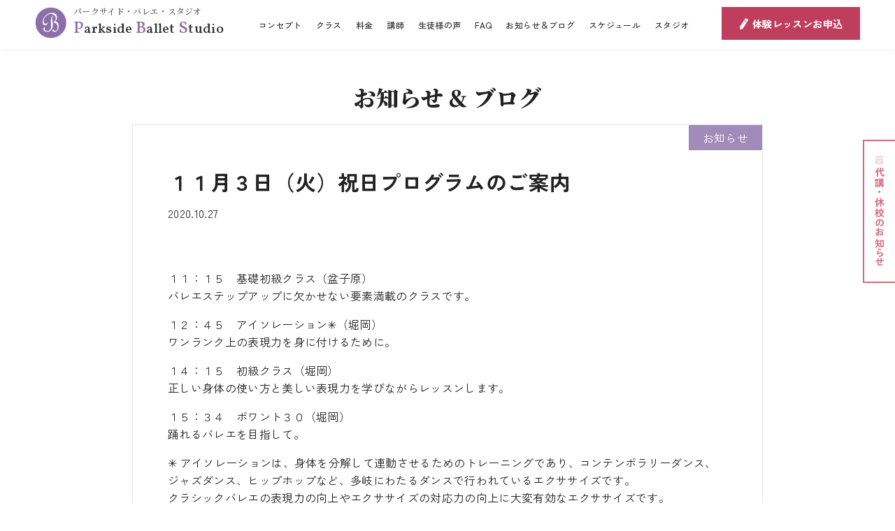

--- FILE ---
content_type: text/html; charset=UTF-8
request_url: https://parksideballet.com/2020/10/5913/
body_size: 60444
content:
<!DOCTYPE html>
<html lang="ja">
<head>

<!-- Global site tag (gtag.js) - Google Ads: 966543334 -->
<script async src="https://www.googletagmanager.com/gtag/js?id=AW-966543334"></script>
<script>
  window.dataLayer = window.dataLayer || [];
  function gtag(){dataLayer.push(arguments);}
  gtag('js', new Date());

  gtag('config', 'AW-966543334');
</script>

<meta charset="UTF-8">
<!--<title>  １１月３日（火）祝日プログラムのご案内 - パークサイド・バレエ・スタジオ　Parkside Ballet Studio｜パークサイド・バレエ・スタジオ　Parkside Ballet Studio </title> -->
<meta name='robots' content='index, follow, max-image-preview:large, max-snippet:-1, max-video-preview:-1' />

	<!-- This site is optimized with the Yoast SEO plugin v20.1 - https://yoast.com/wordpress/plugins/seo/ -->
	<title>１１月３日（火）祝日プログラムのご案内 - パークサイド・バレエ・スタジオ　Parkside Ballet Studio</title>
	<link rel="canonical" href="https://parksideballet.com/2020/10/5913/" />
	<meta property="og:locale" content="ja_JP" />
	<meta property="og:type" content="article" />
	<meta property="og:title" content="１１月３日（火）祝日プログラムのご案内 - パークサイド・バレエ・スタジオ　Parkside Ballet Studio" />
	<meta property="og:description" content="&nbsp; １１：１５　基礎初級クラス（盆子原） バレエステップアップに欠かせない要素満載のクラスです。 １２：４５　アイソレーション✳︎（堀岡） ワンランク上の表現力を身に付けるために。 １４：１５　初級クラス（堀岡 [&hellip;]" />
	<meta property="og:url" content="https://parksideballet.com/2020/10/5913/" />
	<meta property="og:site_name" content="パークサイド・バレエ・スタジオ　Parkside Ballet Studio" />
	<meta property="article:publisher" content="https://www.facebook.com/parksideballet/" />
	<meta property="article:published_time" content="2020-10-27T00:25:56+00:00" />
	<meta property="og:image" content="https://parksideballet.com/wp-psb/wp-content/uploads/2023/02/ogp.png" />
	<meta property="og:image:width" content="1200" />
	<meta property="og:image:height" content="630" />
	<meta property="og:image:type" content="image/png" />
	<meta name="author" content="parksideballet" />
	<meta name="twitter:card" content="summary_large_image" />
	<meta name="twitter:creator" content="@ParkSideBallet" />
	<meta name="twitter:site" content="@ParkSideBallet" />
	<meta name="twitter:label1" content="執筆者" />
	<meta name="twitter:data1" content="parksideballet" />
	<script type="application/ld+json" class="yoast-schema-graph">{"@context":"https://schema.org","@graph":[{"@type":"Article","@id":"https://parksideballet.com/2020/10/5913/#article","isPartOf":{"@id":"https://parksideballet.com/2020/10/5913/"},"author":{"name":"parksideballet","@id":"https://parksideballet.com/#/schema/person/6dce1ec3065ca0b1457947deefd75e83"},"headline":"１１月３日（火）祝日プログラムのご案内","datePublished":"2020-10-27T00:25:56+00:00","dateModified":"2020-10-27T00:25:56+00:00","mainEntityOfPage":{"@id":"https://parksideballet.com/2020/10/5913/"},"wordCount":1,"publisher":{"@id":"https://parksideballet.com/#organization"},"articleSection":["お知らせ"],"inLanguage":"ja"},{"@type":"WebPage","@id":"https://parksideballet.com/2020/10/5913/","url":"https://parksideballet.com/2020/10/5913/","name":"１１月３日（火）祝日プログラムのご案内 - パークサイド・バレエ・スタジオ　Parkside Ballet Studio","isPartOf":{"@id":"https://parksideballet.com/#website"},"datePublished":"2020-10-27T00:25:56+00:00","dateModified":"2020-10-27T00:25:56+00:00","breadcrumb":{"@id":"https://parksideballet.com/2020/10/5913/#breadcrumb"},"inLanguage":"ja","potentialAction":[{"@type":"ReadAction","target":["https://parksideballet.com/2020/10/5913/"]}]},{"@type":"BreadcrumbList","@id":"https://parksideballet.com/2020/10/5913/#breadcrumb","itemListElement":[{"@type":"ListItem","position":1,"name":"ホーム","item":"https://parksideballet.com/"},{"@type":"ListItem","position":2,"name":"１１月３日（火）祝日プログラムのご案内"}]},{"@type":"WebSite","@id":"https://parksideballet.com/#website","url":"https://parksideballet.com/","name":"パークサイド・バレエ・スタジオ　Parkside Ballet Studio","description":"大人からお子様まで本格的に正しく学べるパークサイドバレエスタジオ","publisher":{"@id":"https://parksideballet.com/#organization"},"alternateName":"Parkside Ballet Studio","potentialAction":[{"@type":"SearchAction","target":{"@type":"EntryPoint","urlTemplate":"https://parksideballet.com/?s={search_term_string}"},"query-input":"required name=search_term_string"}],"inLanguage":"ja"},{"@type":"Organization","@id":"https://parksideballet.com/#organization","name":"パークサイド・バレエ・スタジオ","alternateName":"Parkside Ballet Studio","url":"https://parksideballet.com/","logo":{"@type":"ImageObject","inLanguage":"ja","@id":"https://parksideballet.com/#/schema/logo/image/","url":"https://parksideballet.com/wp-psb/wp-content/uploads/2023/02/ogp.png","contentUrl":"https://parksideballet.com/wp-psb/wp-content/uploads/2023/02/ogp.png","width":1200,"height":630,"caption":"パークサイド・バレエ・スタジオ"},"image":{"@id":"https://parksideballet.com/#/schema/logo/image/"},"sameAs":["https://www.facebook.com/parksideballet/","https://twitter.com/ParkSideBallet","https://www.instagram.com/parksideballet_tokyo/"]},{"@type":"Person","@id":"https://parksideballet.com/#/schema/person/6dce1ec3065ca0b1457947deefd75e83","name":"parksideballet","image":{"@type":"ImageObject","inLanguage":"ja","@id":"https://parksideballet.com/#/schema/person/image/","url":"https://secure.gravatar.com/avatar/4a6532c4d8fc7670150c21d0fb9f01f2f465a7f2d3f889dfda296c38e8895110?s=96&d=mm&r=g","contentUrl":"https://secure.gravatar.com/avatar/4a6532c4d8fc7670150c21d0fb9f01f2f465a7f2d3f889dfda296c38e8895110?s=96&d=mm&r=g","caption":"parksideballet"},"url":"https://parksideballet.com/author/parksideballet/"}]}</script>
	<!-- / Yoast SEO plugin. -->


<link rel="alternate" title="oEmbed (JSON)" type="application/json+oembed" href="https://parksideballet.com/wp-json/oembed/1.0/embed?url=https%3A%2F%2Fparksideballet.com%2F2020%2F10%2F5913%2F" />
<link rel="alternate" title="oEmbed (XML)" type="text/xml+oembed" href="https://parksideballet.com/wp-json/oembed/1.0/embed?url=https%3A%2F%2Fparksideballet.com%2F2020%2F10%2F5913%2F&#038;format=xml" />
<style id='wp-img-auto-sizes-contain-inline-css' type='text/css'>
img:is([sizes=auto i],[sizes^="auto," i]){contain-intrinsic-size:3000px 1500px}
/*# sourceURL=wp-img-auto-sizes-contain-inline-css */
</style>
<link rel='stylesheet' id='sbi_styles-css' href='https://parksideballet.com/wp-psb/wp-content/plugins/instagram-feed/css/sbi-styles.min.css?ver=6.6.1' type='text/css' media='all' />
<style id='wp-emoji-styles-inline-css' type='text/css'>

	img.wp-smiley, img.emoji {
		display: inline !important;
		border: none !important;
		box-shadow: none !important;
		height: 1em !important;
		width: 1em !important;
		margin: 0 0.07em !important;
		vertical-align: -0.1em !important;
		background: none !important;
		padding: 0 !important;
	}
/*# sourceURL=wp-emoji-styles-inline-css */
</style>
<style id='classic-theme-styles-inline-css' type='text/css'>
/*! This file is auto-generated */
.wp-block-button__link{color:#fff;background-color:#32373c;border-radius:9999px;box-shadow:none;text-decoration:none;padding:calc(.667em + 2px) calc(1.333em + 2px);font-size:1.125em}.wp-block-file__button{background:#32373c;color:#fff;text-decoration:none}
/*# sourceURL=/wp-includes/css/classic-themes.min.css */
</style>
<link rel='stylesheet' id='wpos-slick-style-css' href='https://parksideballet.com/wp-psb/wp-content/plugins/wp-slick-slider-and-image-carousel/assets/css/slick.css?ver=3.3' type='text/css' media='all' />
<link rel='stylesheet' id='wpsisac-public-style-css' href='https://parksideballet.com/wp-psb/wp-content/plugins/wp-slick-slider-and-image-carousel/assets/css/wpsisac-public.css?ver=3.3' type='text/css' media='all' />
<link rel='stylesheet' id='wp-pagenavi-css' href='https://parksideballet.com/wp-psb/wp-content/plugins/wp-pagenavi/pagenavi-css.css?ver=2.70' type='text/css' media='all' />
<link rel='stylesheet' id='simcal-qtip-css' href='https://parksideballet.com/wp-psb/wp-content/plugins/google-calendar-events/assets/css/vendor/jquery.qtip.min.css?ver=3.1.36' type='text/css' media='all' />
<link rel='stylesheet' id='simcal-default-calendar-grid-css' href='https://parksideballet.com/wp-psb/wp-content/plugins/google-calendar-events/assets/css/default-calendar-grid.min.css?ver=3.1.36' type='text/css' media='all' />
<link rel='stylesheet' id='simcal-default-calendar-list-css' href='https://parksideballet.com/wp-psb/wp-content/plugins/google-calendar-events/assets/css/default-calendar-list.min.css?ver=3.1.36' type='text/css' media='all' />
<script type="text/javascript" src="https://parksideballet.com/wp-psb/wp-includes/js/jquery/jquery.min.js?ver=3.7.1" id="jquery-core-js"></script>
<script type="text/javascript" src="https://parksideballet.com/wp-psb/wp-includes/js/jquery/jquery-migrate.min.js?ver=3.4.1" id="jquery-migrate-js"></script>
<link rel="https://api.w.org/" href="https://parksideballet.com/wp-json/" /><link rel="alternate" title="JSON" type="application/json" href="https://parksideballet.com/wp-json/wp/v2/posts/5913" /><link rel="EditURI" type="application/rsd+xml" title="RSD" href="https://parksideballet.com/wp-psb/xmlrpc.php?rsd" />
<meta name="generator" content="WordPress 6.9" />
<link rel='shortlink' href='https://parksideballet.com/?p=5913' />
    
    <script type="text/javascript">
        var ajaxurl = 'https://parksideballet.com/wp-psb/wp-admin/admin-ajax.php';
    </script>
<meta name="keywords" content="">
<meta http-equiv="X-UA-Compatible" content="IE=edge" />
<meta name="viewport" content="width=device-width" /> 

<link rel="stylesheet" type="text/css" href="https://parksideballet.com/wp-psb/wp-content/themes/parksideballet/css/base.css" />
<link rel="stylesheet" type="text/css" href="https://parksideballet.com/wp-psb/wp-content/themes/parksideballet/css/style.css" />

<link rel="stylesheet" href="https://use.fontawesome.com/releases/v5.6.3/css/all.css" integrity="sha384-gfdkjb5BdAXd+lj+gudLWI+BXq4IuLW5IT+brZEZsLFm++aCMlF1V92rMkPaX4PP" crossorigin="anonymous">
<script defer src="https://use.fontawesome.com/releases/v5.6.3/js/all.js"></script>
<link rel="stylesheet" href="https://parksideballet.com/wp-psb/wp-content/themes/parksideballet/css/font-awesome-animation.min.css" />
<link rel="stylesheet" href="https://maxcdn.bootstrapcdn.com/font-awesome/4.7.0/css/font-awesome.min.css">

<!--<link rel="stylesheet" href="../../template/fontawesome-pro-5.9.0-web/css/all.min.css" /> -->

<link rel="preconnect" href="https://fonts.googleapis.com">
<link rel="preconnect" href="https://fonts.gstatic.com" crossorigin>
<link href="https://fonts.googleapis.com/css2?family=Noto+Sans+JP:wght@100;300;400;500;700;900&family=Noto+Serif+JP:wght@200;400;600;900&family=Vollkorn:wght@400;500;600&display=swap" rel="stylesheet">
<link href="https://fonts.googleapis.com/css2?family=Noto+Sans+JP:wght@100;300;400;500;700;900&family=Noto+Serif+JP:wght@200;400;600;900&family=Vollkorn:wght@400;500;600&family=Zen+Kaku+Gothic+New:wght@300;400;500;700;900&display=swap" rel="stylesheet">
<script src="https://parksideballet.com/wp-psb/wp-content/themes/parksideballet/js/jquery.js"></script>
<script src="https://parksideballet.com/wp-psb/wp-content/themes/parksideballet/js/flexibility.js"></script>
<script src="https://parksideballet.com/wp-psb/wp-content/themes/parksideballet/js/update.js"></script>



<link rel="stylesheet" type="text/css" href="https://parksideballet.com/wp-psb/wp-content/themes/parksideballet/lib/naver/jquery.fs.naver.css"/>
<script src="https://parksideballet.com/wp-psb/wp-content/themes/parksideballet/lib/naver/jquery.fs.naver.js"></script>
<script>
jQuery.noConflict();
jQuery(function() {
  jQuery("#navre").naver({
	  maxWidth: "500px",
      animated: true
  });
});

</script>




<script>
window.onload = function() {
  var id = window.location.hash.replace('#','');
  if(id){
    var element = document.getElementById(id);
    element.scrollIntoView(); 
    window.scrollBy(0,-80); // ヘッダの高さをマイナスで指定
  }
};
</script>




<script>
$(function() {
    var topBtn = $('#page-top');    
    topBtn.hide();
    $(window).scroll(function () {
        if ($(this).scrollTop() > 100) {
            topBtn.fadeIn();
        } else {
            topBtn.fadeOut();
        }
    });
    topBtn.click(function () {
        $('body,html').animate({
            scrollTop: 0
        }, 500);
        return false;
    });
});
</script>





<script>

//固定ヘッダーの指定
var headerHeight = $('#nav_sub').outerHeight();
    
// ページ外アンカーのページ付きリンクへのスムーススクロール
var urlHash = location.hash;
if(urlHash) {
    $('body,html').stop().scrollTop(0);
    setTimeout(function(){
        var target = $(urlHash);
        var position = target.offset().top - headerHeight;
        $('body,html').stop().animate({scrollTop:position}, 500);
    }, 100);
}
// ページ内アンカーのページ付きリンクへのスムーススクロール
$(function(){
    $('a[href*="#"], area[href*="#"]').not(".noScroll").click(function() {

        var speed = 400, // ミリ秒(この値を変えるとスピードが変わる)
            href = $(this).prop("href"), //リンク先を絶対パスとして取得
            hrefPageUrl = href.split("#")[0], //リンク先を絶対パスについて、#より前のURLを取得
            currentUrl = location.href, //現在のページの絶対パスを取得
            currentUrl = currentUrl.split("#")[0]; //現在のページの絶対パスについて、#より前のURLを取得

        //#より前の絶対パスが、リンク先と現在のページで同じだったらスムーススクロールを実行
        if(hrefPageUrl == currentUrl){

            //リンク先の#からあとの値を取得
            href = href.split("#");
            href = href.pop();
            href = "#" + href;

            //スムースクロールの実装
            var target = $(href == "#" || href == "" ? 'html' : href),
                position = target.offset().top - headerHeight; //targetの位置を取得
               $('body,html').stop().animate({scrollTop:position}, 500);

            return false;
        }

    });
});

</script>




<script>
jQuery(window).on('scroll', function () {
    if (jQuery('header').height() < jQuery(this).scrollTop()) {
        jQuery('header').addClass('change-color');
    } else {
        jQuery('header').removeClass('change-color');
    }
});
</script>



<script>
jQuery(document).ready(function($) {
	
	if (window.matchMedia( '(min-width: 800px)' ).matches) {
		
	} else {
	$(document).ready(function() {
	$(".accordion .title").hover(function(){
		$(this).css("cursor","pointer");
	},function(){
		$(this).css("cursor","default");
		});
	$(".accordion .content_detail").css("display","none");
	$(".accordion .title").click(function(){
		$(this).next().slideToggle("fast");
		$(this).toggleClass("active");
		});
	});
  };
});
</script>






<meta name='robots' content='index, follow, max-image-preview:large, max-snippet:-1, max-video-preview:-1' />

	<!-- This site is optimized with the Yoast SEO plugin v20.1 - https://yoast.com/wordpress/plugins/seo/ -->
	<title>１１月３日（火）祝日プログラムのご案内 - パークサイド・バレエ・スタジオ　Parkside Ballet Studio</title>
	<link rel="canonical" href="https://parksideballet.com/2020/10/5913/" />
	<meta property="og:locale" content="ja_JP" />
	<meta property="og:type" content="article" />
	<meta property="og:title" content="１１月３日（火）祝日プログラムのご案内 - パークサイド・バレエ・スタジオ　Parkside Ballet Studio" />
	<meta property="og:description" content="&nbsp; １１：１５　基礎初級クラス（盆子原） バレエステップアップに欠かせない要素満載のクラスです。 １２：４５　アイソレーション✳︎（堀岡） ワンランク上の表現力を身に付けるために。 １４：１５　初級クラス（堀岡 [&hellip;]" />
	<meta property="og:url" content="https://parksideballet.com/2020/10/5913/" />
	<meta property="og:site_name" content="パークサイド・バレエ・スタジオ　Parkside Ballet Studio" />
	<meta property="article:publisher" content="https://www.facebook.com/parksideballet/" />
	<meta property="article:published_time" content="2020-10-27T00:25:56+00:00" />
	<meta property="og:image" content="https://parksideballet.com/wp-psb/wp-content/uploads/2023/02/ogp.png" />
	<meta property="og:image:width" content="1200" />
	<meta property="og:image:height" content="630" />
	<meta property="og:image:type" content="image/png" />
	<meta name="author" content="parksideballet" />
	<meta name="twitter:card" content="summary_large_image" />
	<meta name="twitter:creator" content="@ParkSideBallet" />
	<meta name="twitter:site" content="@ParkSideBallet" />
	<meta name="twitter:label1" content="執筆者" />
	<meta name="twitter:data1" content="parksideballet" />
	<script type="application/ld+json" class="yoast-schema-graph">{"@context":"https://schema.org","@graph":[{"@type":"Article","@id":"https://parksideballet.com/2020/10/5913/#article","isPartOf":{"@id":"https://parksideballet.com/2020/10/5913/"},"author":{"name":"parksideballet","@id":"https://parksideballet.com/#/schema/person/6dce1ec3065ca0b1457947deefd75e83"},"headline":"１１月３日（火）祝日プログラムのご案内","datePublished":"2020-10-27T00:25:56+00:00","dateModified":"2020-10-27T00:25:56+00:00","mainEntityOfPage":{"@id":"https://parksideballet.com/2020/10/5913/"},"wordCount":1,"publisher":{"@id":"https://parksideballet.com/#organization"},"articleSection":["お知らせ"],"inLanguage":"ja"},{"@type":"WebPage","@id":"https://parksideballet.com/2020/10/5913/","url":"https://parksideballet.com/2020/10/5913/","name":"１１月３日（火）祝日プログラムのご案内 - パークサイド・バレエ・スタジオ　Parkside Ballet Studio","isPartOf":{"@id":"https://parksideballet.com/#website"},"datePublished":"2020-10-27T00:25:56+00:00","dateModified":"2020-10-27T00:25:56+00:00","breadcrumb":{"@id":"https://parksideballet.com/2020/10/5913/#breadcrumb"},"inLanguage":"ja","potentialAction":[{"@type":"ReadAction","target":["https://parksideballet.com/2020/10/5913/"]}]},{"@type":"BreadcrumbList","@id":"https://parksideballet.com/2020/10/5913/#breadcrumb","itemListElement":[{"@type":"ListItem","position":1,"name":"ホーム","item":"https://parksideballet.com/"},{"@type":"ListItem","position":2,"name":"１１月３日（火）祝日プログラムのご案内"}]},{"@type":"WebSite","@id":"https://parksideballet.com/#website","url":"https://parksideballet.com/","name":"パークサイド・バレエ・スタジオ　Parkside Ballet Studio","description":"大人からお子様まで本格的に正しく学べるパークサイドバレエスタジオ","publisher":{"@id":"https://parksideballet.com/#organization"},"alternateName":"Parkside Ballet Studio","potentialAction":[{"@type":"SearchAction","target":{"@type":"EntryPoint","urlTemplate":"https://parksideballet.com/?s={search_term_string}"},"query-input":"required name=search_term_string"}],"inLanguage":"ja"},{"@type":"Organization","@id":"https://parksideballet.com/#organization","name":"パークサイド・バレエ・スタジオ","alternateName":"Parkside Ballet Studio","url":"https://parksideballet.com/","logo":{"@type":"ImageObject","inLanguage":"ja","@id":"https://parksideballet.com/#/schema/logo/image/","url":"https://parksideballet.com/wp-psb/wp-content/uploads/2023/02/ogp.png","contentUrl":"https://parksideballet.com/wp-psb/wp-content/uploads/2023/02/ogp.png","width":1200,"height":630,"caption":"パークサイド・バレエ・スタジオ"},"image":{"@id":"https://parksideballet.com/#/schema/logo/image/"},"sameAs":["https://www.facebook.com/parksideballet/","https://twitter.com/ParkSideBallet","https://www.instagram.com/parksideballet_tokyo/"]},{"@type":"Person","@id":"https://parksideballet.com/#/schema/person/6dce1ec3065ca0b1457947deefd75e83","name":"parksideballet","image":{"@type":"ImageObject","inLanguage":"ja","@id":"https://parksideballet.com/#/schema/person/image/","url":"https://secure.gravatar.com/avatar/4a6532c4d8fc7670150c21d0fb9f01f2f465a7f2d3f889dfda296c38e8895110?s=96&d=mm&r=g","contentUrl":"https://secure.gravatar.com/avatar/4a6532c4d8fc7670150c21d0fb9f01f2f465a7f2d3f889dfda296c38e8895110?s=96&d=mm&r=g","caption":"parksideballet"},"url":"https://parksideballet.com/author/parksideballet/"}]}</script>
	<!-- / Yoast SEO plugin. -->


<link rel="https://api.w.org/" href="https://parksideballet.com/wp-json/" /><link rel="alternate" title="JSON" type="application/json" href="https://parksideballet.com/wp-json/wp/v2/posts/5913" /><link rel="EditURI" type="application/rsd+xml" title="RSD" href="https://parksideballet.com/wp-psb/xmlrpc.php?rsd" />
<meta name="generator" content="WordPress 6.9" />
<link rel='shortlink' href='https://parksideballet.com/?p=5913' />
    
    <script type="text/javascript">
        var ajaxurl = 'https://parksideballet.com/wp-psb/wp-admin/admin-ajax.php';
    </script>



<style id='global-styles-inline-css' type='text/css'>
:root{--wp--preset--aspect-ratio--square: 1;--wp--preset--aspect-ratio--4-3: 4/3;--wp--preset--aspect-ratio--3-4: 3/4;--wp--preset--aspect-ratio--3-2: 3/2;--wp--preset--aspect-ratio--2-3: 2/3;--wp--preset--aspect-ratio--16-9: 16/9;--wp--preset--aspect-ratio--9-16: 9/16;--wp--preset--color--black: #000000;--wp--preset--color--cyan-bluish-gray: #abb8c3;--wp--preset--color--white: #ffffff;--wp--preset--color--pale-pink: #f78da7;--wp--preset--color--vivid-red: #cf2e2e;--wp--preset--color--luminous-vivid-orange: #ff6900;--wp--preset--color--luminous-vivid-amber: #fcb900;--wp--preset--color--light-green-cyan: #7bdcb5;--wp--preset--color--vivid-green-cyan: #00d084;--wp--preset--color--pale-cyan-blue: #8ed1fc;--wp--preset--color--vivid-cyan-blue: #0693e3;--wp--preset--color--vivid-purple: #9b51e0;--wp--preset--gradient--vivid-cyan-blue-to-vivid-purple: linear-gradient(135deg,rgb(6,147,227) 0%,rgb(155,81,224) 100%);--wp--preset--gradient--light-green-cyan-to-vivid-green-cyan: linear-gradient(135deg,rgb(122,220,180) 0%,rgb(0,208,130) 100%);--wp--preset--gradient--luminous-vivid-amber-to-luminous-vivid-orange: linear-gradient(135deg,rgb(252,185,0) 0%,rgb(255,105,0) 100%);--wp--preset--gradient--luminous-vivid-orange-to-vivid-red: linear-gradient(135deg,rgb(255,105,0) 0%,rgb(207,46,46) 100%);--wp--preset--gradient--very-light-gray-to-cyan-bluish-gray: linear-gradient(135deg,rgb(238,238,238) 0%,rgb(169,184,195) 100%);--wp--preset--gradient--cool-to-warm-spectrum: linear-gradient(135deg,rgb(74,234,220) 0%,rgb(151,120,209) 20%,rgb(207,42,186) 40%,rgb(238,44,130) 60%,rgb(251,105,98) 80%,rgb(254,248,76) 100%);--wp--preset--gradient--blush-light-purple: linear-gradient(135deg,rgb(255,206,236) 0%,rgb(152,150,240) 100%);--wp--preset--gradient--blush-bordeaux: linear-gradient(135deg,rgb(254,205,165) 0%,rgb(254,45,45) 50%,rgb(107,0,62) 100%);--wp--preset--gradient--luminous-dusk: linear-gradient(135deg,rgb(255,203,112) 0%,rgb(199,81,192) 50%,rgb(65,88,208) 100%);--wp--preset--gradient--pale-ocean: linear-gradient(135deg,rgb(255,245,203) 0%,rgb(182,227,212) 50%,rgb(51,167,181) 100%);--wp--preset--gradient--electric-grass: linear-gradient(135deg,rgb(202,248,128) 0%,rgb(113,206,126) 100%);--wp--preset--gradient--midnight: linear-gradient(135deg,rgb(2,3,129) 0%,rgb(40,116,252) 100%);--wp--preset--font-size--small: 13px;--wp--preset--font-size--medium: 20px;--wp--preset--font-size--large: 36px;--wp--preset--font-size--x-large: 42px;--wp--preset--spacing--20: 0.44rem;--wp--preset--spacing--30: 0.67rem;--wp--preset--spacing--40: 1rem;--wp--preset--spacing--50: 1.5rem;--wp--preset--spacing--60: 2.25rem;--wp--preset--spacing--70: 3.38rem;--wp--preset--spacing--80: 5.06rem;--wp--preset--shadow--natural: 6px 6px 9px rgba(0, 0, 0, 0.2);--wp--preset--shadow--deep: 12px 12px 50px rgba(0, 0, 0, 0.4);--wp--preset--shadow--sharp: 6px 6px 0px rgba(0, 0, 0, 0.2);--wp--preset--shadow--outlined: 6px 6px 0px -3px rgb(255, 255, 255), 6px 6px rgb(0, 0, 0);--wp--preset--shadow--crisp: 6px 6px 0px rgb(0, 0, 0);}:where(.is-layout-flex){gap: 0.5em;}:where(.is-layout-grid){gap: 0.5em;}body .is-layout-flex{display: flex;}.is-layout-flex{flex-wrap: wrap;align-items: center;}.is-layout-flex > :is(*, div){margin: 0;}body .is-layout-grid{display: grid;}.is-layout-grid > :is(*, div){margin: 0;}:where(.wp-block-columns.is-layout-flex){gap: 2em;}:where(.wp-block-columns.is-layout-grid){gap: 2em;}:where(.wp-block-post-template.is-layout-flex){gap: 1.25em;}:where(.wp-block-post-template.is-layout-grid){gap: 1.25em;}.has-black-color{color: var(--wp--preset--color--black) !important;}.has-cyan-bluish-gray-color{color: var(--wp--preset--color--cyan-bluish-gray) !important;}.has-white-color{color: var(--wp--preset--color--white) !important;}.has-pale-pink-color{color: var(--wp--preset--color--pale-pink) !important;}.has-vivid-red-color{color: var(--wp--preset--color--vivid-red) !important;}.has-luminous-vivid-orange-color{color: var(--wp--preset--color--luminous-vivid-orange) !important;}.has-luminous-vivid-amber-color{color: var(--wp--preset--color--luminous-vivid-amber) !important;}.has-light-green-cyan-color{color: var(--wp--preset--color--light-green-cyan) !important;}.has-vivid-green-cyan-color{color: var(--wp--preset--color--vivid-green-cyan) !important;}.has-pale-cyan-blue-color{color: var(--wp--preset--color--pale-cyan-blue) !important;}.has-vivid-cyan-blue-color{color: var(--wp--preset--color--vivid-cyan-blue) !important;}.has-vivid-purple-color{color: var(--wp--preset--color--vivid-purple) !important;}.has-black-background-color{background-color: var(--wp--preset--color--black) !important;}.has-cyan-bluish-gray-background-color{background-color: var(--wp--preset--color--cyan-bluish-gray) !important;}.has-white-background-color{background-color: var(--wp--preset--color--white) !important;}.has-pale-pink-background-color{background-color: var(--wp--preset--color--pale-pink) !important;}.has-vivid-red-background-color{background-color: var(--wp--preset--color--vivid-red) !important;}.has-luminous-vivid-orange-background-color{background-color: var(--wp--preset--color--luminous-vivid-orange) !important;}.has-luminous-vivid-amber-background-color{background-color: var(--wp--preset--color--luminous-vivid-amber) !important;}.has-light-green-cyan-background-color{background-color: var(--wp--preset--color--light-green-cyan) !important;}.has-vivid-green-cyan-background-color{background-color: var(--wp--preset--color--vivid-green-cyan) !important;}.has-pale-cyan-blue-background-color{background-color: var(--wp--preset--color--pale-cyan-blue) !important;}.has-vivid-cyan-blue-background-color{background-color: var(--wp--preset--color--vivid-cyan-blue) !important;}.has-vivid-purple-background-color{background-color: var(--wp--preset--color--vivid-purple) !important;}.has-black-border-color{border-color: var(--wp--preset--color--black) !important;}.has-cyan-bluish-gray-border-color{border-color: var(--wp--preset--color--cyan-bluish-gray) !important;}.has-white-border-color{border-color: var(--wp--preset--color--white) !important;}.has-pale-pink-border-color{border-color: var(--wp--preset--color--pale-pink) !important;}.has-vivid-red-border-color{border-color: var(--wp--preset--color--vivid-red) !important;}.has-luminous-vivid-orange-border-color{border-color: var(--wp--preset--color--luminous-vivid-orange) !important;}.has-luminous-vivid-amber-border-color{border-color: var(--wp--preset--color--luminous-vivid-amber) !important;}.has-light-green-cyan-border-color{border-color: var(--wp--preset--color--light-green-cyan) !important;}.has-vivid-green-cyan-border-color{border-color: var(--wp--preset--color--vivid-green-cyan) !important;}.has-pale-cyan-blue-border-color{border-color: var(--wp--preset--color--pale-cyan-blue) !important;}.has-vivid-cyan-blue-border-color{border-color: var(--wp--preset--color--vivid-cyan-blue) !important;}.has-vivid-purple-border-color{border-color: var(--wp--preset--color--vivid-purple) !important;}.has-vivid-cyan-blue-to-vivid-purple-gradient-background{background: var(--wp--preset--gradient--vivid-cyan-blue-to-vivid-purple) !important;}.has-light-green-cyan-to-vivid-green-cyan-gradient-background{background: var(--wp--preset--gradient--light-green-cyan-to-vivid-green-cyan) !important;}.has-luminous-vivid-amber-to-luminous-vivid-orange-gradient-background{background: var(--wp--preset--gradient--luminous-vivid-amber-to-luminous-vivid-orange) !important;}.has-luminous-vivid-orange-to-vivid-red-gradient-background{background: var(--wp--preset--gradient--luminous-vivid-orange-to-vivid-red) !important;}.has-very-light-gray-to-cyan-bluish-gray-gradient-background{background: var(--wp--preset--gradient--very-light-gray-to-cyan-bluish-gray) !important;}.has-cool-to-warm-spectrum-gradient-background{background: var(--wp--preset--gradient--cool-to-warm-spectrum) !important;}.has-blush-light-purple-gradient-background{background: var(--wp--preset--gradient--blush-light-purple) !important;}.has-blush-bordeaux-gradient-background{background: var(--wp--preset--gradient--blush-bordeaux) !important;}.has-luminous-dusk-gradient-background{background: var(--wp--preset--gradient--luminous-dusk) !important;}.has-pale-ocean-gradient-background{background: var(--wp--preset--gradient--pale-ocean) !important;}.has-electric-grass-gradient-background{background: var(--wp--preset--gradient--electric-grass) !important;}.has-midnight-gradient-background{background: var(--wp--preset--gradient--midnight) !important;}.has-small-font-size{font-size: var(--wp--preset--font-size--small) !important;}.has-medium-font-size{font-size: var(--wp--preset--font-size--medium) !important;}.has-large-font-size{font-size: var(--wp--preset--font-size--large) !important;}.has-x-large-font-size{font-size: var(--wp--preset--font-size--x-large) !important;}
/*# sourceURL=global-styles-inline-css */
</style>
</head>


<body class="wp-singular post-template-default single single-post postid-5913 single-format-standard wp-theme-parksideballet info">

<div id="wrapper">

<header class="clearfix">
<div class="inner">


<h1 class="logo"><span class="icon"><a href="https://parksideballet.com/"><img src="https://parksideballet.com/wp-psb/wp-content/themes/parksideballet/images/icon_logo.png" class="title" alt=""></a></span><span class="text"><a href="https://parksideballet.com/"><span class="sub">パークサイド・バレエ・スタジオ</span><span>P</span>arkside <span>B</span>allet <span>S</span>tudio</a></span></h1>


<div class="box_info">
<ul>
<!--<li class="tel"><a href="tel:0426227339"><span class="icon"><i class="fa fa-phone"></i></span><span class="number text">042-622-7339</span></a></li> -->
<li class="button"><a href="https://parksideballet.com/experience/" class="btn conv"><!--<span class="icon"><i class="far fa-envelope"></i></span> --><span class="text"><i class="fa fa-pen faa-ring animated faa-slow"></i>  体験レッスン<span class="text">お申込</span></span></a></li>
</ul>
</div>
<!--<div class="box_social">
<ul>
<li><a href="#" target="_blank"><i class="fab fa-facebook-f"></i></a></li>
<li><a href="#" target="_blank"><i class="fab fa-twitter"></i></a></li>
</ul>
</div> --><!--social -->

<div id="navre" class="global_navi">
<ul>


<li><a href="https://parksideballet.com/concept">コンセプト</a>
<li><a href="https://parksideballet.com/class">クラス</a>
<li><a href="https://parksideballet.com/price">料金</a>
<li><a href="https://parksideballet.com/instructor">講師</a>
<li><a href="https://parksideballet.com/voice">生徒様の声</a>
<li><a href="https://parksideballet.com/faq">FAQ</a>
<li><a href="https://parksideballet.com/news">お知らせ＆ブログ</a>
<li><a href="https://parksideballet.com/schedule">スケジュール</a>
<li><a href="https://parksideballet.com/studio">スタジオ</a>
<li class="sp"><a href="https://parksideballet.com/contact/">お問い合わせ</a>
<li class="sp"><a href="https://parksideballet.com/cancel/">代講・休校のお知らせ</a>


</ul>
</div>
 
</div><!--inner -->

<div class="info_cancel wow fadeInRight" data-wow-delay="1s"><a href="https://parksideballet.com/cancel/"><i class="fas fa-calendar-check faa-flash faa-slow animated"></i> 代講・休校のお知らせ</a></div>

</header>	
    
<div id="contents" class="clearfix">

<div class="title center">
<h2>お知らせ &amp; ブログ</h2>
</div>

<div class="inner">

<div id="main_contents">


<article>
<p class="category "><a href="https://parksideballet.com/category/info/" rel="category tag">お知らせ</a><h1>１１月３日（火）祝日プログラムのご案内</h1>
<ul class="data">
<li class="date">2020.10.27</li>
<li class="tag"></li>
</ul>


<p>&nbsp;</p>
<p>１１：１５　基礎初級クラス（盆子原）<br />
バレエステップアップに欠かせない要素満載のクラスです。</p>
<p>１２：４５　アイソレーション✳︎（堀岡）<br />
ワンランク上の表現力を身に付けるために。</p>
<p>１４：１５　初級クラス（堀岡）<br />
正しい身体の使い方と美しい表現力を学びながらレッスンします。</p>
<p>１５：３４　ポワント３０（堀岡）<br />
踊れるバレエを目指して。</p>
<p><span>✳︎ アイソレーションは、身体を分解して連動させるためのトレーニングであり、コンテンポラリーダンス、ジャズダンス、ヒップホップなど、多岐にわたるダンスで行われているエクササイズです。</span><br />
<span>クラシックバレエの表現力の向上やエクササイズの対応力の向上に大変有効なエクササイズです。</span><br />
<span>クラシックバレエでアイソレーションを取り入れるのは現在当スタジオのみですので、どうぞ楽しみながらレッスンしていただければと思います。</span></p>

<hr>
<p class="button center"><a href="https://parksideballet.com/news/" class="btn size_s"><i class="fas fa-chevron-left"></i> 一覧へ</a></p>
</article>


			 

</div><!--main_contents -->


		
</div>

<div id="sidebar">
<div class="inner">
<ul class="flexbox column_4">

<li class="box_search">
<h3>検索</h3>
<form role="search" method="get" id="searchform" action="https://parksideballet.com/">
<input type="text" name="s" id="s" value="" /><button type="submit" id="searchsubmit" value=""><i class="fa fa-search"></i></button>
</form>
</li>

<li class="cate">
<h3>カテゴリー</h3>
 <ul>
     <li>
    <a href="https://parksideballet.com/category/info/">お知らせ</a>
   </li>
     <li>
    <a href="https://parksideballet.com/category/campaign/">キャンペーン</a>
   </li>
     <li>
    <a href="https://parksideballet.com/category/others/">その他</a>
   </li>
     <li>
    <a href="https://parksideballet.com/category/blog/">ブログ</a>
   </li>
   </ul>
</li>

<li class="tag">
<h3>タグ</h3>
</li>

<li class="archive">
<h3>アーカイブ</h3>

<select name="archive-dropdown" class="select-box" onChange='document.location.href=this.options[this.selectedIndex].value;'>
<option value="月を選択">月を選択</option>
	<option value='https://parksideballet.com/date/2026/01/'> 2026年1月 &nbsp;(2)</option>
	<option value='https://parksideballet.com/date/2025/12/'> 2025年12月 &nbsp;(4)</option>
	<option value='https://parksideballet.com/date/2025/11/'> 2025年11月 &nbsp;(2)</option>
	<option value='https://parksideballet.com/date/2025/10/'> 2025年10月 &nbsp;(3)</option>
	<option value='https://parksideballet.com/date/2025/09/'> 2025年9月 &nbsp;(3)</option>
	<option value='https://parksideballet.com/date/2025/07/'> 2025年7月 &nbsp;(2)</option>
	<option value='https://parksideballet.com/date/2025/06/'> 2025年6月 &nbsp;(2)</option>
	<option value='https://parksideballet.com/date/2025/03/'> 2025年3月 &nbsp;(2)</option>
	<option value='https://parksideballet.com/date/2025/02/'> 2025年2月 &nbsp;(1)</option>
	<option value='https://parksideballet.com/date/2025/01/'> 2025年1月 &nbsp;(6)</option>
	<option value='https://parksideballet.com/date/2024/12/'> 2024年12月 &nbsp;(1)</option>
	<option value='https://parksideballet.com/date/2024/10/'> 2024年10月 &nbsp;(2)</option>
	<option value='https://parksideballet.com/date/2024/09/'> 2024年9月 &nbsp;(3)</option>
	<option value='https://parksideballet.com/date/2024/08/'> 2024年8月 &nbsp;(3)</option>
	<option value='https://parksideballet.com/date/2024/07/'> 2024年7月 &nbsp;(3)</option>
	<option value='https://parksideballet.com/date/2024/06/'> 2024年6月 &nbsp;(2)</option>
	<option value='https://parksideballet.com/date/2024/05/'> 2024年5月 &nbsp;(1)</option>
	<option value='https://parksideballet.com/date/2024/04/'> 2024年4月 &nbsp;(4)</option>
	<option value='https://parksideballet.com/date/2024/03/'> 2024年3月 &nbsp;(3)</option>
	<option value='https://parksideballet.com/date/2024/02/'> 2024年2月 &nbsp;(1)</option>
	<option value='https://parksideballet.com/date/2024/01/'> 2024年1月 &nbsp;(4)</option>
	<option value='https://parksideballet.com/date/2023/12/'> 2023年12月 &nbsp;(2)</option>
	<option value='https://parksideballet.com/date/2023/11/'> 2023年11月 &nbsp;(3)</option>
	<option value='https://parksideballet.com/date/2023/10/'> 2023年10月 &nbsp;(3)</option>
	<option value='https://parksideballet.com/date/2023/09/'> 2023年9月 &nbsp;(2)</option>
	<option value='https://parksideballet.com/date/2023/08/'> 2023年8月 &nbsp;(4)</option>
	<option value='https://parksideballet.com/date/2023/07/'> 2023年7月 &nbsp;(1)</option>
	<option value='https://parksideballet.com/date/2023/06/'> 2023年6月 &nbsp;(1)</option>
	<option value='https://parksideballet.com/date/2023/05/'> 2023年5月 &nbsp;(2)</option>
	<option value='https://parksideballet.com/date/2023/04/'> 2023年4月 &nbsp;(5)</option>
	<option value='https://parksideballet.com/date/2023/03/'> 2023年3月 &nbsp;(5)</option>
	<option value='https://parksideballet.com/date/2023/02/'> 2023年2月 &nbsp;(4)</option>
	<option value='https://parksideballet.com/date/2023/01/'> 2023年1月 &nbsp;(3)</option>
	<option value='https://parksideballet.com/date/2022/12/'> 2022年12月 &nbsp;(1)</option>
	<option value='https://parksideballet.com/date/2022/11/'> 2022年11月 &nbsp;(2)</option>
	<option value='https://parksideballet.com/date/2022/10/'> 2022年10月 &nbsp;(3)</option>
	<option value='https://parksideballet.com/date/2022/09/'> 2022年9月 &nbsp;(5)</option>
	<option value='https://parksideballet.com/date/2022/08/'> 2022年8月 &nbsp;(2)</option>
	<option value='https://parksideballet.com/date/2022/07/'> 2022年7月 &nbsp;(3)</option>
	<option value='https://parksideballet.com/date/2022/06/'> 2022年6月 &nbsp;(2)</option>
	<option value='https://parksideballet.com/date/2022/05/'> 2022年5月 &nbsp;(2)</option>
	<option value='https://parksideballet.com/date/2022/04/'> 2022年4月 &nbsp;(3)</option>
	<option value='https://parksideballet.com/date/2022/03/'> 2022年3月 &nbsp;(3)</option>
	<option value='https://parksideballet.com/date/2022/02/'> 2022年2月 &nbsp;(4)</option>
	<option value='https://parksideballet.com/date/2022/01/'> 2022年1月 &nbsp;(4)</option>
	<option value='https://parksideballet.com/date/2021/12/'> 2021年12月 &nbsp;(3)</option>
	<option value='https://parksideballet.com/date/2021/11/'> 2021年11月 &nbsp;(5)</option>
	<option value='https://parksideballet.com/date/2021/10/'> 2021年10月 &nbsp;(2)</option>
	<option value='https://parksideballet.com/date/2021/09/'> 2021年9月 &nbsp;(4)</option>
	<option value='https://parksideballet.com/date/2021/08/'> 2021年8月 &nbsp;(2)</option>
	<option value='https://parksideballet.com/date/2021/07/'> 2021年7月 &nbsp;(1)</option>
	<option value='https://parksideballet.com/date/2021/06/'> 2021年6月 &nbsp;(1)</option>
	<option value='https://parksideballet.com/date/2021/05/'> 2021年5月 &nbsp;(1)</option>
	<option value='https://parksideballet.com/date/2021/04/'> 2021年4月 &nbsp;(1)</option>
	<option value='https://parksideballet.com/date/2021/03/'> 2021年3月 &nbsp;(2)</option>
	<option value='https://parksideballet.com/date/2021/02/'> 2021年2月 &nbsp;(5)</option>
	<option value='https://parksideballet.com/date/2021/01/'> 2021年1月 &nbsp;(1)</option>
	<option value='https://parksideballet.com/date/2020/12/'> 2020年12月 &nbsp;(2)</option>
	<option value='https://parksideballet.com/date/2020/11/'> 2020年11月 &nbsp;(3)</option>
	<option value='https://parksideballet.com/date/2020/10/'> 2020年10月 &nbsp;(3)</option>
	<option value='https://parksideballet.com/date/2020/09/'> 2020年9月 &nbsp;(4)</option>
	<option value='https://parksideballet.com/date/2020/08/'> 2020年8月 &nbsp;(2)</option>
	<option value='https://parksideballet.com/date/2020/07/'> 2020年7月 &nbsp;(2)</option>
	<option value='https://parksideballet.com/date/2020/06/'> 2020年6月 &nbsp;(3)</option>
	<option value='https://parksideballet.com/date/2020/05/'> 2020年5月 &nbsp;(6)</option>
	<option value='https://parksideballet.com/date/2020/04/'> 2020年4月 &nbsp;(8)</option>
	<option value='https://parksideballet.com/date/2020/03/'> 2020年3月 &nbsp;(9)</option>
	<option value='https://parksideballet.com/date/2020/02/'> 2020年2月 &nbsp;(3)</option>
	<option value='https://parksideballet.com/date/2020/01/'> 2020年1月 &nbsp;(4)</option>
	<option value='https://parksideballet.com/date/2019/12/'> 2019年12月 &nbsp;(1)</option>
	<option value='https://parksideballet.com/date/2019/11/'> 2019年11月 &nbsp;(3)</option>
	<option value='https://parksideballet.com/date/2019/10/'> 2019年10月 &nbsp;(3)</option>
	<option value='https://parksideballet.com/date/2019/09/'> 2019年9月 &nbsp;(4)</option>
	<option value='https://parksideballet.com/date/2019/08/'> 2019年8月 &nbsp;(2)</option>
	<option value='https://parksideballet.com/date/2019/07/'> 2019年7月 &nbsp;(1)</option>
	<option value='https://parksideballet.com/date/2019/06/'> 2019年6月 &nbsp;(2)</option>
	<option value='https://parksideballet.com/date/2019/05/'> 2019年5月 &nbsp;(2)</option>
	<option value='https://parksideballet.com/date/2019/04/'> 2019年4月 &nbsp;(2)</option>
	<option value='https://parksideballet.com/date/2019/03/'> 2019年3月 &nbsp;(4)</option>
	<option value='https://parksideballet.com/date/2019/02/'> 2019年2月 &nbsp;(1)</option>
	<option value='https://parksideballet.com/date/2019/01/'> 2019年1月 &nbsp;(4)</option>
	<option value='https://parksideballet.com/date/2018/12/'> 2018年12月 &nbsp;(3)</option>
	<option value='https://parksideballet.com/date/2018/11/'> 2018年11月 &nbsp;(5)</option>
	<option value='https://parksideballet.com/date/2018/10/'> 2018年10月 &nbsp;(2)</option>
	<option value='https://parksideballet.com/date/2018/09/'> 2018年9月 &nbsp;(4)</option>
	<option value='https://parksideballet.com/date/2018/08/'> 2018年8月 &nbsp;(2)</option>
	<option value='https://parksideballet.com/date/2018/07/'> 2018年7月 &nbsp;(4)</option>
	<option value='https://parksideballet.com/date/2018/06/'> 2018年6月 &nbsp;(3)</option>
	<option value='https://parksideballet.com/date/2018/05/'> 2018年5月 &nbsp;(3)</option>
	<option value='https://parksideballet.com/date/2018/04/'> 2018年4月 &nbsp;(5)</option>
	<option value='https://parksideballet.com/date/2018/03/'> 2018年3月 &nbsp;(5)</option>
	<option value='https://parksideballet.com/date/2018/02/'> 2018年2月 &nbsp;(3)</option>
	<option value='https://parksideballet.com/date/2018/01/'> 2018年1月 &nbsp;(4)</option>
	<option value='https://parksideballet.com/date/2017/12/'> 2017年12月 &nbsp;(3)</option>
	<option value='https://parksideballet.com/date/2017/11/'> 2017年11月 &nbsp;(3)</option>
	<option value='https://parksideballet.com/date/2017/10/'> 2017年10月 &nbsp;(4)</option>
	<option value='https://parksideballet.com/date/2017/09/'> 2017年9月 &nbsp;(7)</option>
	<option value='https://parksideballet.com/date/2017/08/'> 2017年8月 &nbsp;(5)</option>
	<option value='https://parksideballet.com/date/2017/07/'> 2017年7月 &nbsp;(4)</option>
	<option value='https://parksideballet.com/date/2017/06/'> 2017年6月 &nbsp;(4)</option>
	<option value='https://parksideballet.com/date/2017/05/'> 2017年5月 &nbsp;(5)</option>
	<option value='https://parksideballet.com/date/2017/04/'> 2017年4月 &nbsp;(4)</option>
	<option value='https://parksideballet.com/date/2017/03/'> 2017年3月 &nbsp;(5)</option>
	<option value='https://parksideballet.com/date/2017/02/'> 2017年2月 &nbsp;(3)</option>
	<option value='https://parksideballet.com/date/2017/01/'> 2017年1月 &nbsp;(7)</option>
	<option value='https://parksideballet.com/date/2016/12/'> 2016年12月 &nbsp;(7)</option>
	<option value='https://parksideballet.com/date/2016/11/'> 2016年11月 &nbsp;(4)</option>
	<option value='https://parksideballet.com/date/2016/10/'> 2016年10月 &nbsp;(2)</option>
	<option value='https://parksideballet.com/date/2016/09/'> 2016年9月 &nbsp;(3)</option>
	<option value='https://parksideballet.com/date/2016/08/'> 2016年8月 &nbsp;(5)</option>
	<option value='https://parksideballet.com/date/2016/07/'> 2016年7月 &nbsp;(2)</option>
	<option value='https://parksideballet.com/date/2016/06/'> 2016年6月 &nbsp;(2)</option>
	<option value='https://parksideballet.com/date/2016/05/'> 2016年5月 &nbsp;(5)</option>
	<option value='https://parksideballet.com/date/2016/04/'> 2016年4月 &nbsp;(5)</option>
	<option value='https://parksideballet.com/date/2016/03/'> 2016年3月 &nbsp;(4)</option>
	<option value='https://parksideballet.com/date/2016/02/'> 2016年2月 &nbsp;(6)</option>
	<option value='https://parksideballet.com/date/2016/01/'> 2016年1月 &nbsp;(4)</option>
	<option value='https://parksideballet.com/date/2015/12/'> 2015年12月 &nbsp;(5)</option>
	<option value='https://parksideballet.com/date/2015/11/'> 2015年11月 &nbsp;(5)</option>
	<option value='https://parksideballet.com/date/2015/10/'> 2015年10月 &nbsp;(8)</option>
	<option value='https://parksideballet.com/date/2015/09/'> 2015年9月 &nbsp;(3)</option>
	<option value='https://parksideballet.com/date/2015/08/'> 2015年8月 &nbsp;(1)</option>
	<option value='https://parksideballet.com/date/2015/07/'> 2015年7月 &nbsp;(5)</option>
	<option value='https://parksideballet.com/date/2015/06/'> 2015年6月 &nbsp;(5)</option>
	<option value='https://parksideballet.com/date/2015/05/'> 2015年5月 &nbsp;(3)</option>
	<option value='https://parksideballet.com/date/2015/04/'> 2015年4月 &nbsp;(5)</option>
	<option value='https://parksideballet.com/date/2015/02/'> 2015年2月 &nbsp;(3)</option>
	<option value='https://parksideballet.com/date/2015/01/'> 2015年1月 &nbsp;(6)</option>
	<option value='https://parksideballet.com/date/2014/12/'> 2014年12月 &nbsp;(8)</option>
	<option value='https://parksideballet.com/date/2014/11/'> 2014年11月 &nbsp;(4)</option>
	<option value='https://parksideballet.com/date/2014/10/'> 2014年10月 &nbsp;(7)</option>
	<option value='https://parksideballet.com/date/2014/09/'> 2014年9月 &nbsp;(6)</option>
	<option value='https://parksideballet.com/date/2014/08/'> 2014年8月 &nbsp;(5)</option>
	<option value='https://parksideballet.com/date/2014/07/'> 2014年7月 &nbsp;(10)</option>
	<option value='https://parksideballet.com/date/2014/06/'> 2014年6月 &nbsp;(1)</option>
	<option value='https://parksideballet.com/date/2014/05/'> 2014年5月 &nbsp;(6)</option>
	<option value='https://parksideballet.com/date/2014/04/'> 2014年4月 &nbsp;(3)</option>
</select>

</li>
</div>
</div>


</div><!--contents -->

<footer>

<div class="inner">


<ul class="flexbox column_3">
<li class="info">
<p class="logo">
<span class="icon"><a href="/"><img src="https://parksideballet.com/wp-psb/wp-content/themes/parksideballet/images/icon_logo.png" class="title" alt=""></a></span>
<span class="text"><a href="/"><span class="sub">パークサイド・バレエ・スタジオ</span>Parkside Ballet Studio</a></span></p>
<p class="address">
〒102-0073　東京都千代田区九段北4-3-16<br>
サンライン第14ビル5階<br>
運営会社<br class="sp">（株）バレエ・キャスト・エージェンシー
<p class="map center"><a href="https://goo.gl/maps/oDFRmSScDzgu1VAe9"><i class="fas fa-map-marker-alt"></i></a></p>
<p class="tel"><i class="fa fa-phone"></i> <a href="tel:03-6268-9120">03-6268-9120</a>
<li class="menu">
<ul>

<li><a href="https://parksideballet.com/concept">コンセプト</a>
<li><a href="https://parksideballet.com/class">クラス</a>

<!--<ul>
<li><a href="#">オープンクラス</a>
<li><a href="#">ジュニアクラス</a>
<li><a href="#">ジュニアSクラス</a>
</ul> -->

<li><a href="https://parksideballet.com/price">料金</a>
<li><a href="https://parksideballet.com/instructor">講師</a>
<li><a href="https://parksideballet.com/voice">生徒様の声</a>
<li><a href="https://parksideballet.com/faq">よくある質問</a>
<li><a href="https://parksideballet.com/news">お知らせ＆ブログ</a>
<li><a href="https://parksideballet.com/studio#access">アクセス</a>
<li><a href="https://parksideballet.com/schedule">スケジュール</a>
<li><a href="https://parksideballet.com/studio">スタジオ</a>

</ul>

<p class="link">
<a href="https://parksideballet-jr.com/" target="_blank">
<span>パークサイド・バレエ・スタジオ・ジュニアS</span>
Parkside Ballet Studio Junior S</a>

<li class="menu2">

<div class="button bottom">
<p class="button"><a href="https://parksideballet.com/experience/" class="btn size_2l conv"><i class="fa fa-pen faa-ring animated faa-slow"></i>  体験レッスンのお申し込み</a></p>
</div>

<!--<p class="center caution">体験レッスン料：1,500円（税込） -->


<ul class="sub_navi clear">
<li><a href="https://parksideballet.com/wp-psb/wp-content/uploads/2023/10/パークサイドバレエスタジオ利用規約.pdf">パークサイドバレエスタジオご利用規約</a></p>
<li><a href="https://ameblo.jp/parkside-ballet/" class="" target="_blank">パークサイドバレエのブログ（旧ブログ）</a></li>
<li><a href="https://parksideballet.com/contact/" class="">お問い合わせ</a></li>
<li><a href="https://parksideballet.com/privacy/" class="">プライバシーポリシー</a></li>
</ul>
<div class="box_social">
<ul>
<li><a href="https://www.instagram.com/parksideballet_tokyo/" target="_blank"><i class="fab fa-instagram"></i></a></li>
<li><a href="https://www.facebook.com/parksideballet/" target="_blank"><i class="fab fa-facebook"></i></a></li>
<li><a href="https://twitter.com/ParkSideBallet/" target="_blank"><i class="fab fa-twitter"></i></a></li>
</ul>
</div><!--social -->
<p class="copy">Copyright (C) <script type='text/javascript'>myDate = new Date();myYear = myDate.getFullYear();document.write(myYear);</script> Ballet Cast Agency All Rights Reserved. </p>


</ul>





</div><!--inner -->
</footer>

</div><!--wrapper -->


<div id="page-top"><a href="#wrap"><i class="fa fa-chevron-up"></i></a></div>





<script src="https://parksideballet.com/wp-psb/wp-content/themes/parksideballet/js/jquery.tile.js"></script>
<script>
jQuery(document).ready(function($) {
    //PC
    if (window.matchMedia( '(min-width: 800px)' ).matches) {
        $(window).load(function() {
         $("#contents ul.item.box.column_3 li").tile(3);
         $("#contents ul.item.box.column_4 li").tile(4);
         });
    //SP
    } else {
        $(window).load(function() {
         $("#contents ul.item.box.column_3 li").tile(2);
         $("#contents ul.item.box.column_4 li").tile(2);
         $("#contents ul.item.box.sp_full li").tile(1);
    });
  };
});
</script>





</script>

<link rel="stylesheet" type="text/css" href="https://parksideballet.com/wp-psb/wp-content/themes/parksideballet/lib/fancybox/jquery.fancybox.css" media="screen" />
<script src="https://parksideballet.com/wp-psb/wp-content/themes/parksideballet/lib/fancybox/jquery.fancybox.js"></script>
<script src="https://parksideballet.com/wp-psb/wp-content/themes/parksideballet/lib/fancybox/jquery.mousewheel-3.0.6.pack.js"></script>
<script type="text/javascript">
$(document).ready(function() {
    $('.fancybox').fancybox();
});
</script>



<script>

jQuery(document).ready(function($) {
	//PC
	if (window.matchMedia( '(min-width: 800px)' ).matches) {
		
	//SP
	} else {
		$(window).load(function() {
			
			$(function() {
    var topBtn = $('footer ul div.button');    
    topBtn.hide();
    //スクロールが100に達したらボタン表示
    $(window).scroll(function () {
        if ($(this).scrollTop() > 100) {
            topBtn.fadeIn();
        } else {
            topBtn.fadeOut();
        }
    });
   });
	});
  };
});
</script>



<link rel="stylesheet" type="text/css" href="https://parksideballet.com/wp-psb/wp-content/themes/parksideballet/css/animate.css" />
<script src="https://parksideballet.com/wp-psb/wp-content/themes/parksideballet/js/wow.js" ></script>
<!--<script>
if(!navigator.userAgent.match(/(iPhone|iPad|iPod|Android)/)){new WOW().init();}
</script> -->
<script>new WOW().init();</script>


<script type="speculationrules">
{"prefetch":[{"source":"document","where":{"and":[{"href_matches":"/*"},{"not":{"href_matches":["/wp-psb/wp-*.php","/wp-psb/wp-admin/*","/wp-psb/wp-content/uploads/*","/wp-psb/wp-content/*","/wp-psb/wp-content/plugins/*","/wp-psb/wp-content/themes/parksideballet/*","/*\\?(.+)"]}},{"not":{"selector_matches":"a[rel~=\"nofollow\"]"}},{"not":{"selector_matches":".no-prefetch, .no-prefetch a"}}]},"eagerness":"conservative"}]}
</script>
<!-- Instagram Feed JS -->
<script type="text/javascript">
var sbiajaxurl = "https://parksideballet.com/wp-psb/wp-admin/admin-ajax.php";
</script>
<script type="text/javascript" src="https://parksideballet.com/wp-psb/wp-content/plugins/google-calendar-events/assets/js/vendor/jquery.qtip.min.js?ver=3.1.36" id="simcal-qtip-js"></script>
<script type="text/javascript" src="https://parksideballet.com/wp-psb/wp-content/plugins/google-calendar-events/assets/js/vendor/moment.min.js?ver=3.1.36" id="simcal-fullcal-moment-js"></script>
<script type="text/javascript" src="https://parksideballet.com/wp-psb/wp-content/plugins/google-calendar-events/assets/js/vendor/moment-timezone-with-data.min.js?ver=3.1.36" id="simcal-moment-timezone-js"></script>
<script type="text/javascript" id="simcal-default-calendar-js-extra">
/* <![CDATA[ */
var simcal_default_calendar = {"ajax_url":"/wp-psb/wp-admin/admin-ajax.php","nonce":"aab36c9c4f","locale":"ja","text_dir":"ltr","months":{"full":["1\u6708","2\u6708","3\u6708","4\u6708","5\u6708","6\u6708","7\u6708","8\u6708","9\u6708","10\u6708","11\u6708","12\u6708"],"short":["1\u6708","2\u6708","3\u6708","4\u6708","5\u6708","6\u6708","7\u6708","8\u6708","9\u6708","10\u6708","11\u6708","12\u6708"]},"days":{"full":["\u65e5\u66dc\u65e5","\u6708\u66dc\u65e5","\u706b\u66dc\u65e5","\u6c34\u66dc\u65e5","\u6728\u66dc\u65e5","\u91d1\u66dc\u65e5","\u571f\u66dc\u65e5"],"short":["\u65e5","\u6708","\u706b","\u6c34","\u6728","\u91d1","\u571f"]},"meridiem":{"AM":"AM","am":"am","PM":"PM","pm":"pm"}};
var simcal_default_calendar = {"ajax_url":"/wp-psb/wp-admin/admin-ajax.php","nonce":"aab36c9c4f","locale":"ja","text_dir":"ltr","months":{"full":["1\u6708","2\u6708","3\u6708","4\u6708","5\u6708","6\u6708","7\u6708","8\u6708","9\u6708","10\u6708","11\u6708","12\u6708"],"short":["1\u6708","2\u6708","3\u6708","4\u6708","5\u6708","6\u6708","7\u6708","8\u6708","9\u6708","10\u6708","11\u6708","12\u6708"]},"days":{"full":["\u65e5\u66dc\u65e5","\u6708\u66dc\u65e5","\u706b\u66dc\u65e5","\u6c34\u66dc\u65e5","\u6728\u66dc\u65e5","\u91d1\u66dc\u65e5","\u571f\u66dc\u65e5"],"short":["\u65e5","\u6708","\u706b","\u6c34","\u6728","\u91d1","\u571f"]},"meridiem":{"AM":"AM","am":"am","PM":"PM","pm":"pm"}};
//# sourceURL=simcal-default-calendar-js-extra
/* ]]> */
</script>
<script type="text/javascript" src="https://parksideballet.com/wp-psb/wp-content/plugins/google-calendar-events/assets/js/default-calendar.min.js?ver=3.1.36" id="simcal-default-calendar-js"></script>
<script type="text/javascript" src="https://parksideballet.com/wp-psb/wp-content/plugins/google-calendar-events/assets/js/vendor/imagesloaded.pkgd.min.js?ver=3.1.36" id="simplecalendar-imagesloaded-js"></script>
<script id="wp-emoji-settings" type="application/json">
{"baseUrl":"https://s.w.org/images/core/emoji/17.0.2/72x72/","ext":".png","svgUrl":"https://s.w.org/images/core/emoji/17.0.2/svg/","svgExt":".svg","source":{"concatemoji":"https://parksideballet.com/wp-psb/wp-includes/js/wp-emoji-release.min.js?ver=6.9"}}
</script>
<script type="module">
/* <![CDATA[ */
/*! This file is auto-generated */
const a=JSON.parse(document.getElementById("wp-emoji-settings").textContent),o=(window._wpemojiSettings=a,"wpEmojiSettingsSupports"),s=["flag","emoji"];function i(e){try{var t={supportTests:e,timestamp:(new Date).valueOf()};sessionStorage.setItem(o,JSON.stringify(t))}catch(e){}}function c(e,t,n){e.clearRect(0,0,e.canvas.width,e.canvas.height),e.fillText(t,0,0);t=new Uint32Array(e.getImageData(0,0,e.canvas.width,e.canvas.height).data);e.clearRect(0,0,e.canvas.width,e.canvas.height),e.fillText(n,0,0);const a=new Uint32Array(e.getImageData(0,0,e.canvas.width,e.canvas.height).data);return t.every((e,t)=>e===a[t])}function p(e,t){e.clearRect(0,0,e.canvas.width,e.canvas.height),e.fillText(t,0,0);var n=e.getImageData(16,16,1,1);for(let e=0;e<n.data.length;e++)if(0!==n.data[e])return!1;return!0}function u(e,t,n,a){switch(t){case"flag":return n(e,"\ud83c\udff3\ufe0f\u200d\u26a7\ufe0f","\ud83c\udff3\ufe0f\u200b\u26a7\ufe0f")?!1:!n(e,"\ud83c\udde8\ud83c\uddf6","\ud83c\udde8\u200b\ud83c\uddf6")&&!n(e,"\ud83c\udff4\udb40\udc67\udb40\udc62\udb40\udc65\udb40\udc6e\udb40\udc67\udb40\udc7f","\ud83c\udff4\u200b\udb40\udc67\u200b\udb40\udc62\u200b\udb40\udc65\u200b\udb40\udc6e\u200b\udb40\udc67\u200b\udb40\udc7f");case"emoji":return!a(e,"\ud83e\u1fac8")}return!1}function f(e,t,n,a){let r;const o=(r="undefined"!=typeof WorkerGlobalScope&&self instanceof WorkerGlobalScope?new OffscreenCanvas(300,150):document.createElement("canvas")).getContext("2d",{willReadFrequently:!0}),s=(o.textBaseline="top",o.font="600 32px Arial",{});return e.forEach(e=>{s[e]=t(o,e,n,a)}),s}function r(e){var t=document.createElement("script");t.src=e,t.defer=!0,document.head.appendChild(t)}a.supports={everything:!0,everythingExceptFlag:!0},new Promise(t=>{let n=function(){try{var e=JSON.parse(sessionStorage.getItem(o));if("object"==typeof e&&"number"==typeof e.timestamp&&(new Date).valueOf()<e.timestamp+604800&&"object"==typeof e.supportTests)return e.supportTests}catch(e){}return null}();if(!n){if("undefined"!=typeof Worker&&"undefined"!=typeof OffscreenCanvas&&"undefined"!=typeof URL&&URL.createObjectURL&&"undefined"!=typeof Blob)try{var e="postMessage("+f.toString()+"("+[JSON.stringify(s),u.toString(),c.toString(),p.toString()].join(",")+"));",a=new Blob([e],{type:"text/javascript"});const r=new Worker(URL.createObjectURL(a),{name:"wpTestEmojiSupports"});return void(r.onmessage=e=>{i(n=e.data),r.terminate(),t(n)})}catch(e){}i(n=f(s,u,c,p))}t(n)}).then(e=>{for(const n in e)a.supports[n]=e[n],a.supports.everything=a.supports.everything&&a.supports[n],"flag"!==n&&(a.supports.everythingExceptFlag=a.supports.everythingExceptFlag&&a.supports[n]);var t;a.supports.everythingExceptFlag=a.supports.everythingExceptFlag&&!a.supports.flag,a.supports.everything||((t=a.source||{}).concatemoji?r(t.concatemoji):t.wpemoji&&t.twemoji&&(r(t.twemoji),r(t.wpemoji)))});
//# sourceURL=https://parksideballet.com/wp-psb/wp-includes/js/wp-emoji-loader.min.js
/* ]]> */
</script>
</body>
</html>

--- FILE ---
content_type: text/css
request_url: https://parksideballet.com/wp-psb/wp-content/themes/parksideballet/css/style.css
body_size: 12206
content:
/**
BASIC
*/

body{
	font-family:Zen Kaku Gothic New,'Noto Sans JP',"lucida grande",'游ゴシック体', 'Yu Gothic', YuGothic, tahoma,verdana,arial,'Hiragino Kaku Gothic Pro',Meiryo,'MS PGothic',sans-serif ;
	font-weight: 400;
	letter-spacing: .02em;
	font-size: 100%;
	line-height: 1;
	background: #FFF;
	color: #222;
	-webkit-font-smoothing: antialiased;
}
a img,
:link img,
:visited img{
	border: none;
}

img[src$=".gif"], img[src$=".png"] {
	/*image-rendering: -moz-crisp-edges;          Firefox */
	/*image-rendering:   -o-crisp-edges;          Opera */
	image-rendering: -webkit-optimize-contrast;/* Webkit (非標準の名前) */
	image-rendering: crisp-edges;
	-ms-interpolation-mode: nearest-neighbor;  /* IE (非標準プロパティ) */
}

a {text-decoration: underline; outline: 0;}
a:link {color: #333;outline: 0;}
a:visited {color: #333; outline: 0;}
a:active {color: #333; outline: 0;}
a:hover {
	color: #999;
	text-decoration: none;
	outline: 0;
}

a{
	transition: 0.2s ease 0s;
	-webkit-transition: 0.2s ease 0s;
	-moz-transition: 0.2s ease 0s;
	-ms-transition: 0.2s ease 0s;
}

#wrapper{
	margin: 0;
	padding: 0;
	clear: both;
	overflow-x: hidden;
}

#contents{
	margin: 0px auto 0px 0;
	padding: 120px 0 0px 0;
}
.home #contents{
	padding-top: 0px;
	padding-bottom: 0;
}

#main_contents{
	/*float: left;
	width: 780px;
	margin-right: 20px;*/
	margin-bottom: 30px;
}

#sidebar{
	/*float: left;
	width: 280px;*/
}

.inner{
	width: 1180px;
	margin: 0 auto;
	position: relative;
}

.sp{
	display: none;
}

srtrong{
	font-weight: bold !important;
}

/**
ROLLOVER
*/

a img:hover{
	/* IE 
	filter: alpha(opacity=70);*/
	/* Safari Opera */
	opacity: 0.90;
	/* Firefox Netscape */
	-moz-opacity: 0.90;
}



/**
HEADER
*/

header{
	position: fixed;
	width: 100%;
	z-index: 1111;
	/*background: rgba(255,255,255,.5);*/
    box-shadow: 0px 0px 10px rgb(0 0 0 / 5%);
	
}
.home header{
	margin-bottom: 0;
	box-shadow: none;
}
header.change-color {
    background-color: rgba(255,255,255,.8);
    box-shadow: 0px 0px 10px rgb(0 0 0 / 5%);
}

header .inner{
	height: 70px;
}

header h1.logo{
	display: inline-block;
	margin: 10px 0;
	font-size: 20px;
	font-weight: 500;
	font-family: 'Vollkorn',  'Noto Serif JP', serif;
	z-index: 999;
	position: relative;
}
header h1.logo span.icon,
header h1.logo span.text{
	display: inline-block;
	vertical-align: middle;
	color: #666;
}
header h1.logo span.text{
	margin-left: 10px;
}
header h1.logo span.text span{
	color: rgba(140,110,168,1);
	font-size: 120%;
}
header h1.logo span.sub{
	display: block;
	font-size: 12px !important;
	font-weight: 600;
	margin-bottom: 5px;
	color: #666 !important;
}

header h1.logo img.title{
	height: 45px;
	vertical-align: bottom;
}

header h1.logo a{
	text-decoration: none;
	color: #333;
}

header .box_info{
	position: absolute;
	top: 10px;
	right: 0;
}

header .box_info ul li{
	list-style: none;
	margin: 0 0 0 10px;
	display: inline-block;
	line-height: 1.5;
	vertical-align: middle;
}

header .box_info ul li i{
	margin-right: 5px;
}

header .box_info ul li.tel a{
	font-size: 25px;
	pointer-events: none;
	color: inherit;
	text-decoration: none;
}

header .box_social{
	position: absolute;
	top: 30px;
	right: 430px;
}


.info_cancel{
	position: absolute;
	top: 200px;
	right: -2px;
	text-align: center;
	vertical-align: middle;
}


.info_cancel a{
	text-decoration: none;
  -ms-writing-mode: tb-rl;
  writing-mode: vertical-rl;
  padding: 20px 15px;
  background: rgba(255,255,255,.6);
  border: solid 2px rgba(213,109,122,1);
  color: rgba(213,109,122,1);
  font-size: 14px;
  font-weight: 600;
  line-height: 1;
  
}

.info_cancel svg{
	font-size: 13px;
	line-height: 0;
	margin-right: -2px;
}



/**
SOCIAL
*/

.box_social ul li{
	list-style: none;
	display: inline;
	margin: 0 5px;
	line-height: 0;
}

.box_social ul li img{
	width: 15px;
}

.box_social ul li span,
.box_social ul li i,
.box_social ul li svg{
	display: inline-block;
	line-height: 0;
	font-size: 30px;
}

.box_social ul li a{
	display :inline-block;
	text-align: center;
	border-radius: 50%;
	-webkit-border-radius: 50%;
	-moz-border-radius: 50%;
}



/**
SUB NAVI
*/

ul.sub_navi li{
	display: inline-block;
	margin:  .5em 0;
	line-height: 1.5;
	font-size: 13px;
}

ul.sub_navi li a {text-decoration: none; outline: 0;}
ul.sub_navi li a:link {color: #333;outline: 0;}
ul.sub_navi li a:visited {color: #333; outline: 0;}
ul.sub_navi li a:active {color: #333; outline: 0;}
ul.sub_navi li a:hover {
	color: #999;
	text-decoration: none;
	outline: 0;
}



/**
GLOBAL NAVI(NARVE)
*/

#navre{
	position: absolute;
	top: 30px;
	left: 310px;
}


#navre .naver-handle{
	margin-left: 15px;
}

#navre ul{
	margin: 0 auto;
}

#navre li{
	list-style: none;
	color: #fff;
	float: left;
	text-align: center;
	padding: 0 10px;
	font-size: 12px;
	font-weight: 500;
}


#navre li a{
	display: block;
	text-decoration: none;
	color: #333;
	z-index: 1000;
	padding-bottom: 5px;
}

#navre a:hover {
	/*background: rgba(255,255,255,0.2);*/
	border-bottom: solid 2px rgba(140,110,168,1);
}

#navre li a.current{
	border-bottom: solid 2px rgba(140,110,168,1);
}



/**
GLOBAL NAVI(STELL)
*/



/**
TOPIC PATH
*/

#topic_path{
	clear: both;
	padding: 0 0 20px 0;
	clear: both;
}

#topic_path li {
	display: inline;
	font-size: 12px;
	line-height: 1.3;
	list-style-type: none;
}

#topic_path li:after{
	content: " \f105";
	font-family: FontAwesome;
	margin-left: .5em;
}



/**
COMMON_LAYOUT
*/

.clear{
	clear: both;
}
 
img{
	vertical-align: middle;
	max-width: 100%;
}

img.frame{
	padding: 10px;
	border: solid 1px #EEE;
	background: #FFF;
}

#contents section{
	clear: both;
	padding: 50px 0;
	border-bottom: solid 1px rgba(0,0,0,0.1)
}
#contents section:last-child{
	border: none;
}
#contents section section{
	padding: 30px 0;
	border: none;
}

/*#contents section:nth-child(2){
	padding-top: 0;
}*/

/*パンくず入る場合
#contents section:nth-child(3){
	padding-top: 0;
}
*/

#contents section div.block{
	margin-bottom:30px;
}
#contents section div.block:last-child{
	margin-bottom: 0;
}



/**
ICON
*/

li.category a,
p.category a,
span.category a{
	padding: 6px 8px;
	display: inline-block;
	line-height: 1;
	background-color: rgba(140,110,168,.8);
	color: #FFF;
	font-size: 13px;
	text-decoration: none;
}

li.tag a,
p.tag a,
span.tag a{
	padding: 6px 8px;
	display: inline-block;
	line-height: 1;
	background-color: rgba(140,110,168,.1);
	color: #333;
	font-size: 13px;
	text-decoration: none;
}



/**
Parallax PHOTO
*/

section.photo{
  background-position: center center;   
  background-repeat: no-repeat;
  /*background-attachment: fixed;*/
  background-size: cover;
  background-color: #FFF;
  position: relative;
}

@media screen and (min-width: 800px) {
  section.photo {    
    background-attachment: fixed;
  }
}

section.photo{
  background-image: url(../images/main_image_04.jpg); 
  min-height: 400px;
}



/**
COMMON_PARTS
*/

div.box.caution{
	padding: 20px;
	color: #F30;
	border: solid 2px #F30;
}

section.intro{
	/*padding-top: 0 !important;*/
}

.main_image{
	position: relative;
	margin:2em 0;
	height: 700px;
	overflow: hidden;
}

.main_image img{
	width: 100%;
}
.main_image p{
	text-align: left !important;
}
.main_image div.text{
	position: absolute;
	left: 60px;
	top: 30px;
	z-index: 999;
	text-shadow: 0px 0px 3px rgb(255 255 255 / 80%);
	font-weight: bold;
}

.main_image p.catch{
	font-size: 30px;
	font-weight: 800;
}
.main_image p.lead{
	font-size: 20px;
	font-weight: 800;
}


br.sp{
	display: none;
}

.cover:before {
    z-index: 60;
    content: "";
    display: block;
    position: absolute;
    top: 0;
    left: 0;
    right: 0;
    bottom: 0;
    background-color: rgba(0,0,0,0.2);
}
.cover.white:before {
    z-index: 60;
    content: "";
    display: block;
    position: absolute;
    top: 0;
    left: 0;
    right: 0;
    bottom: 0;
    background-color: rgba(255,255,255,0.3);
}

.cover div{
	z-index: 999;
}


div.title{
	position: relative;
	margin-bottom: 20px;
	clear: both;
}
div.title.center{
	text-align: center;
}
div.block  div.title{
	margin-top: 40px;
}


div.title h1{
	font-size: 36px;
	line-height: 1.2;
}
div.title h1 .sub{
	font-size: 60%;
	margin-left: 1em;
}

div.title h2{
	font-size: 32px;
	line-height: 1.2;
  font-family: 'Noto Serif JP', serif;
}

div.title h3{
	font-size: 26px;
	line-height: 1.2;
  /*font-family: 'Noto Serif JP', serif;*/
}
div.title h3 .sub{
	display: block;
	margin-top: 10px;
	font-size: 70%;
}


div.title.center h3 {
  position: relative;
  display: inline-block;
  margin-bottom: 1em;
}
div.title.center h3:before {
  content: '';
  position: absolute;
  bottom: -25px;
  display: inline-block;
  width: 60px;
  height: 2px;
  left: 50%;
  -webkit-transform: translateX(-50%);
  transform: translateX(-50%);
  background-color: rgba(140,110,168,1);
}


div.title h4{
	font-size: 22px;
	line-height: 1.2;
	padding-left: 30px;
}
div.title h4:before {
    content: "";
    display: block;
    position: absolute;
    width: 24px;
    height: 24px;
    border-radius: 50%;
    box-sizing: border-box;
    border: 8px solid rgba(140,110,168, 1);
    left: 0;
    top: 3px;
}

div.title h4 .sub{
	display: block;
	margin-top: 10px;
	font-size: 70%;
}

div.title.center h2{
  position: relative;
  display: inline-block;
  font-family: 'Noto Serif JP', serif;
}

div.title.center h2 span.sub{
	display: block;
	font-size: 14px;
	font-weight: normal;
	margin-top: 5px;
}


p{
  line-height: 1.6;
  margin: 1em 0;
}

p.catch{
	font-size: 26px;
	line-height: 1.4;
	font-weight: 800;
  font-family: 'Noto Serif JP', serif;
}

p.lead{
	font-size: 20px;
	margin: 1em 0;
	font-weight: 600;
}

p.right{text-align: right;}
p.center{text-align: center !important;}
p.left{text-align: left;}


p em,
ul em {
    background: linear-gradient(transparent 80%, rgba(140,110,168,0.2) 80%);
    font-weight: 800;
}

.caution,
.caption{
	font-size: 13px;
	color: #666;
	line-height: 1.4;
	font-weight: normal;
}


ul.caution li{
	margin: 0.2em 0 0.2em 20px;
	line-height: 1.3;
}


hr{
	border-width: 1px 0px 0px 0px;
	border-style: solid;
	border-color: rgba(0,0,0,0.05);
	height: 1px;
	margin: 50px 0;
	clear: both;
}

span.mark.new,
span.mark.update{
	margin-left: 1em;
	font-weight: normal;
	font-size: 12px;
	color: #F00;
}

.tel a{
	pointer-events: none;
}




/**
BX-SLIDER
*/

#sliderWrap{
	margin-bottom: 20px;
}

.bx-wrapper .bx-viewport {
	-moz-box-shadow: none !important;
	-webkit-box-shadow: none !important;
	box-shadow: none !important;
	border: inherit !important;
	left: 0 !important;
	background: inherit !important;
}


.bx-wrapper .bx-prev {
	left: 10px;
	background: url(/images/arrow_left_w.png) no-repeat center left !important;
	background-size: 30px !important;
}

.bx-wrapper .bx-next {
	right: 10px;
	background: url(/images/arrow_right_w.png) no-repeat center right !important;
	background-size: 30px !important;
}

#sliderWrap ul li{
	list-style: none;
}

#slider li {
  height: 100vh;
  background: center / cover no-repeat;
}


.main_slider{
	position: relative;
}
.main_slider p.catch{
	font-size: 40px;
	font-weight: bold;
	color: #FFF;
	text-shadow: 1px 1px 0 rgba(0,0,0,0.5);
	display: block;
	text-align: center;
	position: absolute;
	top: 45%;
	left:0;
	width: 100%;
}
.main_slider p.catch a{
	color: #FFF;
	text-decoration: none;
}
.main_slider a.whole{
  display: block;
  position: absolute;
  top: 0;
  left: 0;
  width: 100%;
  height: 100%;
}
	

.bx-viewport {
  left: 0;
  box-shadow: none;
  border: none;
}


/**
SLICK
*/

.sliderArea {
  max-width: 100%;
  margin: 0 auto;
  padding: 10px 15px 10px 15px;
  /*background: rgba(140,110,168,.1);*/
}


.slick-slide {
  margin: 0 5px;
}
.slick-slide img {
  width: 100%;
  height: auto;
}
.slick-prev, .slick-next {
  z-index: 1;
}
.slick-prev:before, .slick-next:before {
  color: #000;
}
.slick-slide {
  transition: all ease-in-out .3s;
  opacity: .2;
}
.slick-active {
  opacity: 1;
}
.slick-current {
  opacity: 1;
}

.thumb .slick-slide {
  cursor: pointer;
}
.thumb .slick-slide:hover {
  opacity: .7;
}


.slick-dotted.slick-slider{
	margin-bottom: 0 !important;	
}

.slick-dots{
	bottom: 10px !important;
}




/**
PAGER
*/

.pager{
	clear:both;
	padding: 30px 0;
	position: relative;
	z-index: 9999;
	line-height: 2.5;
}
.wp-pagenavi:after {
	font-size: 1px;
	content: "";
	display: block;
	height: 0;
	clear: both;
}
.wp-pagenavi {
	zoom: 1;
}
a.page{
	white-space: nowrap;
}
.wp-pagenavi {
	text-align: center;
}
.wp-pagenavi .current,
.wp-pagenavi .pages{
	clear: both;
	font-size: 1.2em;
	color: #666;
	padding: 8px 12px 8px 12px;
}
.wp-pagenavi .current{
	background-color: rgba(0,0,0,1);
	color: #FFF;
	border: none;
}

.wp-pagenavi span.current{
	/*border: #cd3e2c solid 1px;*/
}
.wp-pagenavi a{
	font-size: 1.2em;
	padding: 8px 12px 8px 12px;
	/*border: #DDD solid 1px;*/
	text-decoration: none;
	border: none !important;
	background-color: ;
}
.wp-pagenavi a.last,
.wp-pagenavi a.previouspostslink{
	background-color: inherit;
}
.wp-pagenavi span.pages,
.wp-pagenavi span.extend{
	border: none;
}
.wp-pagenavi a:hover{
	text-decoration: none;
	background-color: rgba(0,0,0,0.5);
	color: #FFF;
}

/**
ページ分割
*/
.wp-separatenavi {
	font-size: 1.2em;
	color: #666;
	margin: 1em auto;
	line-height:2em;
	text-align:center;
}
.wp-separatenavi a {
	padding: 12px 8px;
	border: none;
	background-color: #f3f3f3;
	text-decoration: none;
}
.wp-separatenavi a:hover {
	text-decoration: none;
	background-color: #cd3e2c;
	color: #FFF;
}
.wp-separatenavi .numbers {
	padding: 12px 8px;
}


@media screen and (max-width: 768px) {
.pager{
	font-size: 90%;
}

.wp-pagenavi .pages{
	display: block;
}
}



/**
SINGLE
*/

.single article{
	width: 800px;
	margin: 0 auto 50px auto;
	padding: 60px 50px 50px 50px;;
	background: rgba(255,255,255,1);
	position: relative;
	border: solid 1px rgba(0,0,0,0.1);
}

.single article p.category{
	margin: 0;
	position: absolute;
	top: 0;
	right: 0;
}

.single article p.category a{
	font-size: 16px;
	padding: 10px 20px;
}

.single article p img{
	margin-bottom: 3px;
}

.single article h1{
	font-size: 30px;
	line-height: 1.4;
	font-weight: bold;
	margin: 0;
}

.single article ul.data{
	margin: 1em 0 2em 0;
}
.single article ul.data li{
	list-style: none;
	display: inline-block;
	margin-right: .5em;
}
.single article p.tag{
	margin: .5em 0;
}
.single article p.tag span{
	margin-right: 5px;
}

.single #main_contents h3{
	font-size: 26px;
	line-height: 1.5;
	margin: 2m 0 1em 0;
	border-left: 3px solid #000;
    padding-left: 15px;
}

.single article img{
	max-width: 100%;
}

img.alignright { margin: 0 0 0 auto !important;}
img.alignleft { margin: 0 auto 0 0 !important;}
img.aligncenter { margin: 0 auto !important;}


/**
SIDEBAR
*/

#sidebar{
	padding: 50px;
	background: rgba(0,0,0,0.03);
}


#sidebar section{
	padding: 20px 0;
	border: none;
}
#sidebar section:first-child{
	padding-top: 0;
}

.box_search button{
    border: none !important;
    color: #FFF;
    height: 35px;
    line-height: 35px;
    width: 18%;
    text-align: center;
    padding: 0;
    vertical-align: middle;
	border-radius: 0;
}

.box_search input {
    border: none !important;
    background-color: #FFF;
    height: 35px;
    font-size: 14px;
    width: 82% !important;
    padding-left: 10px !important;
    vertical-align: middle;
}

#sidebar h3{
	font-size: 20px;
	font-weight: 600;
	margin: 0  0 1em 0;
}

#sidebar ul li{
	line-height: 1.4;
	padding: 0 10px;
}

#sidebar ul li a{
	text-decoration: none;
}


#sidebar ul li ul li{
	width: 100%;
	line-height: 1.5;
	margin: .2em 0 !important;
	padding: 0;
}

#sidebar select{
	width: 100%;
	border: none;
}




/**
NEWS
*/

.icon.new{
	margin-left: .5em;
	color: #F30;
	font-size: 85%;
}


.news dl dt{
	line-height: 1.5;
	color: #666;
	clear: both;
	float: left;
	margin-bottom: 1em;
	width: 20%;
}

.news dl dd{
	line-height: 1.5;
	width: 80%;
	float: left;
	margin-bottom: 1em;
}

.news dl dd a{
	text-decoration: none !important;
}

.news .flexbox.box dl dt{
	width: 100%;
	margin-bottom: .2em;
}
.news .flexbox.box dl dd{
	width: 100%;
}


.archive #main_contents ul li a,
.page-template-news-list #main_contents ul li a,
.news a{
	text-decoration: none;
}



/**
LIST_LIST
*/

ul.item.list li p{
	margin: 0;
}

ul.item.list li{
	list-style: none;
	margin-bottom: 2%;
}
ul.item.list li a{text-decoration: none;
}

ul.item.list li div.image{
	width: 10%;
	margin-right: 1%;
	display: inline-block;
	vertical-align: top;
}

ul.item.list li div.image img{
	width: 100%;
}

ul.item.list li div.content{
	width: 88%;
	display: inline-block;
	vertical-align: top;
}

ul.item.list li p.date{
	font-size: 13px;
	color: #666;
	line-height: 1;
	margin-bottom: 5px;
}

ul.item.list li p.title{
	font-size: 16px;
	margin-bottom: 5px;
	line-height: 1.5;
}

ul.item.list li p.category{
	margin-bottom:8px;
	line-height: 1;
}

ul.item.list li p.text{
	font-size: 12px;
}





/**
LIST_BOX
*/

ul.item.box{
	margin-left: -2%;
}

ul.item.box li{
	list-style: none;
	float: left;
	margin: 0 0 4% 2%;
	display: inline-block;
}
ul.item.box.single li{
	margin-bottom: 0;
}

ul.item.box li div.image{
	float: none;
	margin-bottom: 15px;
	width: 100%;
	position: relative;
	text-align: center;
}
ul.item.box li div.image span.category{
	position: absolute;
	top: 0;
	right: 0;
	z-index: 999;
	line-height: 0;
}
	
ul.item.box li div.image img{
	width: 100%;
}

ul.item.box li div.content{
	float: none;
	width: 100%;
}

ul.item.box li p.date{
	font-size: 12px;
	margin: 5px 0;
	line-height: 1;
}
ul.item.box li p.title{
	font-size: 16px;
	line-height: 1.3;
	margin: 0 0 5px 0;
}
ul.item.box li p.text{
	font-size: 12px;
	color: #666;
	margin: 0;
	line-height: 1.3;
}

ul.item.box.column_2 li{
	width: 48%;
}

ul.item.box.column_3 li{
	width: 31.33333333%;
	
}

ul.item.box.column_4 li{
	width: 23%;
}

ul.item.box.column_5 li{
	width: 18%;
}


/**SIZE FIX*/

ul.item.box.fix li div.image,
.flexbox.fix li div.image{
	height: 160px;
	overflow: hidden;
	position: relative;
}
ul.item.box.fix .column_2 li div.image,
.flexbox.fix.column_2 li div.image{
	height: 160px;
}
ul.item.box.fix .column_3 li div.image,
.flexbox.fix.column_3 li div.image{
	height: 150px;
}
ul.item.box.fix .column_4 li div.image,
.flexbox.fix.column_4 li div.image{
	height: 140px;
}

ul.item.box.fix li div.image img,
.flexbox.fix li div.image img{
  position: absolute;
  width: 20%;
  height: 0;
  width: 100%;
  height: auto;
 /* padding-bottom: 20%;*/
  left: 50%;
  top: 50%;
  -webkit-transform: translate3d(-50%, -50%, 0);
  transform: translate3d(-50%, -50%, 0);
}


ul.item.box li div.image span.category{
	position: absolute;
	top: 0;
	right: 0;
	z-index: 999;
	line-height: 0;
}



/**
FLEXBOX
*/

.flexbox{
	display: flex;
	display: -webkit-flex; /* Safari */
	-js-display: flex;/*IE*/
    -webkit-flex-wrap: wrap;
	justify-content: space-around; 
    flex-wrap: wrap;
    align-items: stretch;
    justify-content: space-between;
	/*justify-content: flex-start;*/
	width: 100%;
}

.flexbox li div.image{
	float: none;
	margin-bottom: 15px;
	width: 100%;
	position: relative;
}
.flexbox li div.image span.category{
	position: absolute;
	top: 0;
	right: 0;
	z-index: 999;
	line-height: 0;
}

.flexbox li div.image img{
	width: 100%;
}

.flexbox.column_2 li{
	width: 49%;
}
.flexbox.column_3 li{
	width: 32%;
  /*width : 33.33333% ; 
  width : -webkit-calc(100% / 3) ;
  width : calc(100% / 3) ;*/
}
.flexbox.column_4 li{
	width: 24%;
}
.flexbox.column_5 li{
	width: 19%;
}
.flexbox.column_6 li{
	width: 15.5%;
}
.flexbox.column_2 li ul li,
.flexbox.column_3 li ul li,
.flexbox.column_4 li ul li,
.flexbox.column_5 li ul li
{
	width: 100%;
}

 
.flexbox li {
	list-style: none;
	margin-bottom: 3%;
}	
.flexbox.single li{
	margin-bottom: 0;
}

.flexbox li p.date{
	font-size: 13px;
	margin: 5px 0;
	line-height: 1;
}
.flexbox li p.title{
	font-size: 16px;
	line-height: 1.3;
	margin: 0 0 5px 0;
}
.flexbox li p.title span.sub{
	font-size: 13px;
}
.flexbox li p.text{
	font-size: 14px;
	color: #333;
	margin: 5px 0 0 0;
	line-height: 1.5;
}



/**COLUMN*/


.flexbox.reverse {
	flex-direction: row-reverse;
}

.flexbox.column{
	margin: 50px 0;
}
.flexbox div.sub{
	flex: 1;
	margin: 0 30px 0 0;
}
.flexbox.reverse div.sub{
	margin: 0 0 0 30px;
}

.flexbox.after div.sub{
	flex: 1;
	margin: 0 0 0 30px; 
}
.flexbox.after.reverse div.sub{
	margin: 0 30px 0 0;
}

.flexbox .main{
	flex: 1;
}
.flexbox .main.w_3{
	flex: 3;
}
.flexbox .main.w_2{
	flex: 2;
}
.flexbox .main.w_4{
	flex: 4;
}
.flexbox .main.w_5{
	flex: 5;
}

.flexbox .main p{
	margin-top: 0;
}


.flexbox.box ul li{
	width: 100%;
}
.flexbox.box ul li div.image{
	width: 25%;
}
.flexbox.box ul li div.content{
	width: 73%;
}



/**
MAP
*/

.map img{
	max-width: initial !important;
}

.map iframe{
	width: 100%;
	height: 400px;
}


/**
TABLE
*/

table{
	width: 100%;
}

table ul,
table ol{
	margin-left: 20px;
}

table.data th,
table.data td{
	padding: 10px;
	border: solid 1px #EEE;
	line-height: 1.5;
}

table.list th,
table.list td{
	padding: 10px;
	border-bottom: solid 1px #EEE;
	line-height: 1.5;
}

table.block{
	border-collapse: separate;
    border-spacing: 2px;
}

table.block th,
table.block td{
	padding: 20px;
	line-height: 1.5;
}

table.block th{
	background-color: rgba(140,110,168,.7);
	color: #FFF;
	font-weight: bold;
	text-align: center;
	
}

table.block td{
	background-color: rgba(140,110,168,.05);
}




/**
FORM
*/

span.required{
	color: rgba(192,062,093,1);
	margin: 0 0.5em;
	font-weight: normal;
	font-size: 10px;
}

div.form{
	margin: 1em auto;
	padding: 30px 50px;
	background-color: rgba(0,0,0,.03);
}

div.form dl dt,
div.form dl dd{
	vertical-align: top;
	padding: 10px 0;
}

div.form dl dd .error{
	margin: .5em 0 0 0;
}

div.form dl dt{
	clear: both;
	float: left;
	width: 25%;
}
div.form table th{
	width: 25%;
	padding: 10px 0;
}

div.form dl dd{
	float: left;
	width: 75%;
}
div.form table td{
	width: 75%;
	padding: 10px 0;
}

div.form dl dd ul li,
div.form table td li{
	list-style: none;
	line-height: 1.5;
	margin: .2em 0;
}

div.form dl dd ul li label,
div.form table td li label{
	margin-left: 5px;
}

div.form table ul{
	margin-left: 0;
}



/**
INPUT
*/

input,
textarea{
	outline: none;
}

input[type="text"],
input[type="password"],
input[type="email"],
input[type="datetime"],
input[type="datetime-local"],
input[type="date"],
input[type="month"],
input[type="time"],
input[type="week"],
input[type="number"],
input[type="email"],
input[type="url"],
input[type="search"],
input[type="tel"],
input[type="color"],
textarea{
	border: none !important;
	padding: 5px;
	font-size: 120%;
	width: 100%;
}

input.half{
	width: 50%;
}
input.full{
	width: 100%;
}

select.select-box{
    margin: 0;
    padding: 0 30px 0 20px;
    height: 40px;
    line-height: 40px;
    font-size: 100%;
    color: #999;
    background: url(../images/arrow_down.png) no-repeat 95% 50% #FFF;
    background-size: 14px;
    border: 0;
    border-radius: 0;
    -webkit-appearance: none;
}

select.select-box.full{
	width: 100%;
}



/**
BUTTON
*/

input.btn,
button,
a.btn{
	background-color: rgba(14,13,29,1);
	color: #fff;
	font-size: 90%;
	font-weight: 600;
	/*border-radius: 3px;
	-webkit-border-radius: 3px;
	-moz-border-radius: 3px;*/
	cursor: pointer;
	border: none;
	text-decoration: none;
	padding: 13px 25px;
	display: inline-block;
}
input.btn.conv,
button.conv,
a.btn.conv{
	background-color: rgba(192,062,093,1);
}
input.btn.conv:hover,
button.conv:hover,
a.btn.conv:hover{
	background-color: rgba(192,062,093,.8);
}

input.btn.size_s,
button.size_s,
a.btn.size_s{
	padding: 10px 20px;
	font-size: 13px;
}

input.btn.size_ss,
button.size_ss,
a.btn.size_ss{
	padding: 6px 15px;
	font-size: 11px;
}

input.btn.size_l,
button.size_l,
a.btn.size_l{
	padding: 20px 30px;
}

input.btn.size_2l,
button.size_2l,
a.btn.size_2l{
	padding: 25px 40px;
	font-size: 120%;
}

input.btn.cancel,
button.cancel,
a.btn.cancel{
	background-color: rgba(14,13,29,0.8);
	color: #333;
}

input.btn:hover,
button:hover,
a.btn:hover{
	background-color: rgba(14,13,29,.8);
}



/**
INFO
*/

.box.info.bottom{
	padding: 30px 0 0 0 !important;
    background-color: rgba(192,062,093,.3);
	border: none !important;
	text-align: center;
}

.box.info.bottom ul{
	margin: 1.5em 0;
}

.box.info.bottom ul li{
	text-align: center;
	margin-bottom: 0 !important;
}

.box.info.bottom ul li.button a{
	width: 100%;
	font-size: 20px;
	padding: 30px;
}

.box.info.bottom ul li.tel{
	font-size: 40px;
}

.box.info.bottom ul li.tel p{
	text-align: center;
}

.box.info.bottom ul li.tel,
.box.info.bottom ul li.tel a{
	color: #333;
	text-decoration: none;
}

.box.info.bottom ul li.tel p.caution{
	font-size: 16px;
	margin: 5px 0 0 0;
}


/**
FOOTER
*/

footer{
	clear: both;
	background-color: rgba(0,0,0,0.8);
	background: rgba(140,110,168,1);
	background: rgba(184,131,161,.8);
	background: url(../images/bg_2_wht.png) rgba(140,110,168,.7);
	background: rgba(140,110,168,.7);
	padding: 30px 0 10px 0;
	color: #FFF;
}

footer a{
	text-decoration: none;
	color: #FFF !important;
}


footer ul li li,
footer ul li li li{
	width: 100%;
}
footer ul li.info span{
	display: block;
}
footer ul li.info p.logo{
	text-align: center;
    font-family: 'Vollkorn', 'Noto Serif JP', serif;
}
footer ul li.info p.logo span.icon{
	margin-bottom: 1em;
}


footer ul li.info p.logo span.icon img{
	width: 80px;
}
footer ul li.info p.logo{
	font-size: 22px;
	margin: 0 0 1em 0;
}
footer ul li.info p.logo span.sub{
	font-size: 80%;
}
footer ul li.info p.map svg{
	font-size: 40px;
}

footer ul li.menu ul ul{
	margin-left: 1em;
}

footer ul li.menu2{
	vertical-align: bottom;
}

footer ul li.info p.address{
	font-size: 80%;
	text-align: center;
}
footer ul li.info p.tel{
	font-size: 100%;
	text-align: center;
	margin-top: 0;
}

footer ul li.menu p.link{
	margin-top: 2em;
	line-height: 1.3;
}
footer ul li.menu p.link span{
	display: block;
	font-size: 10px;
}
footer ul li.menu p.link a{
	padding: 10px;
	display: inline-block;
	border: solid 1px #FFF;
	text-align: center;
}
footer ul li.menu p.link a:hover{
	background: rgba(255,255,255,.1);
}


footer .box_social{
	margin: 1em auto;
}

footer p.copy{
	font-size: 12px;
	line-height: 1.4;
}


/** PAGE TOP */

#page-top {
    position: fixed;
    bottom: 20px;
    right: 20px;
	z-index: 999;
	display: none;
}

#page-top a {
    background: rgba(0,0,0,0.2);
    text-decoration: none;
    font-size: 20px;
    color: #fff;
    width: 60px;
    height: 60px;
    line-height: 60px;
    text-align: center;
    display: block;
	border-radius: 50%;
    -webkit-border-radius: 50%;
    -moz-border-radius: 50%;
}


/**
FOOTER BOTTOM_NAVI
*/

footer ul.column_3{
	align-items: flex-end;
	margin: 30px 0 80px 0;
}

ul.bottom_navi{
	margin-bottom: 20px;
}

ul.bottom_navi li{
	line-height: 1.5;
	font-size: 13px;
	list-style: none;
}

ul.bottom_navi li h3{
	font-size: 18px;
	margin-bottom: 5px;
	cursor: auto;
}

ul.bottom_navi li ul li{
	font-size: 13px;
	float: none;
	width: 100% !important;
	color: #DDD;
	margin-bottom: 2px;
	width: 90%;
}

ul.bottom_navi li ul li .box_social ul{
	margin-top: 10px;
}

ul.bottom_navi li a {text-decoration: none; outline: 0;}
ul.bottom_navi li a:link {color: #333;outline: 0;}
ul.bottom_navi li a:visited {color: #333; outline: 0;}
ul.bottom_navi li a:active {color: #333; outline: 0;}
ul.bottom_navi li a:hover {
	color: #666;
	text-decoration: none;
	outline: 0;
}


/**
CLEARFIX
*/

.clearfix::after {
	content: "";
	display: table;
	clear: both;
}



/**
SEARCH
*/

body.search dl.list dt,
body.search dl.list dd{
	margin-bottom: .2em;
	line-height: 1.6;
}

body.search dl.list dt{
	font-weight: 500;
	font-size: 130%;
}

body.search dl.list dd{
	margin-bottom: 1.5em;
}



/**
LOADING
*/

#loader-bg {
  display: none;
  position: fixed;
  width: 100%;
  height: 100%;
  top: 0px;
  left: 0px;
  background: #FFF;
  z-index: 1;
}
#loader {
  display: none;
  position: fixed;
  top: 50%;
  left: 50%;
  width: 200px;
  height: 200px;
  margin-top: -100px;
  margin-left: -100px;
  text-align: center;
  z-index: 2;
}



/**
HOME
*/



.home section{
	border: none !important;
}

.home .main_visual{
	background: url(../images/mainimage3.jpg) no-repeat center center;
	background-size: cover;
	height: 110vh;
}

.home .main_visual div.text{
	position: absolute;
	right: 10%;
	top: 130px;
}

.home .main_visual div.button.bottom{
	position: absolute;
	right: 10%;
	bottom: 0%;
}

.home .main_visual div.text{
	  -ms-writing-mode: tb-rl;
  writing-mode: vertical-rl;
  top: 20%;
}

.home section.main_visual{
	padding: 0 !important;
	border: none !important;
}
.home section.main_visual p.catch{
	
	font-weight: 600 !important;
	font-size: 50px;
	margin: 0 1em;
    text-shadow: 0px 0px 3px rgb(255 255 255 / 80%);
}
.home section.main_visual p.lead{
    font-family: 'Noto Serif JP', serif;
    text-shadow: 0px 0px 3px rgb(255 255 255 / 80%);
	font-size: 20px;
	margin: .5em 0;
}
.home section.main_visual p.lead span{
	color: #d56d7a;
	font-size: 36px;
}


.home .concept{
	background: rgba(140,110,168,.15);
}
.home .concept .intro{
	background: url(https://parksideballet-jr.com/cms/wp-content/uploads/2023/02/home_concept2.png) no-repeat right bottom;
	background-size: 50%;
	width: 80%;
	margin: 0 auto;
}

.home .concept .intro{
	padding: 50px 0 !important;
}

.home .concept .intro p.lead{
	font-size: 150%;
}
.home .concept .intro p.lead strong{
	font-size: 150%;
	color: #F66;
}

.home .concept .intro p{
	line-height: 2;
}
.home .concept .intro p em{
    font-size: 120%;
	line-height: 2;
}
.home .point{
	padding: 0  0 40px 0!important;
}

.home .point .flexbox li{
	padding: 10px 30px 0 30px;
	border-left: solid 1px rgba(0,0,0,.1);
	margin-bottom: 0 !important;
}
.home .point .flexbox li:first-child{
	border: none;
}
.home .point .flexbox li div.image{
	text-align: center;
}
.home .point .flexbox li div.image img{
	height: 120px;
	width: auto;
}
.home .point .flexbox li div.image svg{
	font-size: 100px;
	color: #fdd8d6;
}
.home .point .flexbox li p.title{
	text-align: center;
	font-size: 24px;
	font-weight: 500;
	margin: 1em 0;
}


.home .class{
	/*background: url(../images/bg_2.png) rgba(192,062,093,.1);*/
	/*background: url(../images/bg_line.png) no-repeat center 220px;
	background-size: 40%;*/
}

.home .class .flexbox .sub{
	padding: 10px 40px 50px 50px;
	background: #f7e2e4;
	background: #e8e2ed;
	margin-left: -30px;
	margin-bottom: -30px;
	z-index: 99;
}
.home .class .flexbox.junior .sub{
	margin-right: -30px;
	margin-bottom: -30px;
}
	

.home .class p.title{
	font-size: 28px;
	font-weight: 600;
	margin: 1em 0;
	position: relative;
}

.home .class p.title:before,
.home .instructor p.title:before{
    content: '';
    width: 100px;
    height: 2px;
	border-radius: 50px;
	background-color: rgba(140,110,168,1);
    display: block;
    position: absolute;
    left: -80px;
    bottom: -10px;
}
.home .class .column{
	align-items: flex-end;
	margin: 30px 0 80px 0;
}

.home .class p.button{
	margin: 1em 0 0 0; 
}

.home .instructor,
.home .blog{
	background: rgba(192,062,093,.08);
}


.home .instructor ul.representative{
	width: 80%;
	margin: 1em auto 1em auto;
}
.home .instructor ul.representative li div.image{
	width: 35% !important;	
}
.home .instructor ul.representative li div.image img{
	border-radius: 50%;
}
.home .instructor ul.representative li div.content{
	width: 63% !important;	
	padding: 50px 30px 30px 0px !important
}
.home .instructor ul.representative li div.content p.text{
	font-size: 14px;
}

.home .instructor p.title{
	font-size: 30px !important;
	font-weight: 600;
	margin: 1em 0 !important;
	position: relative;
}
.home .instructor p.title:before{
    width: 80px;
    position: absolute;
    left: -30px;
    bottom: -10px;
}
.home .instructor p.title span.sub{
	font-size: 16px;
}


.home .instructor ul.photos li{
	padding: 15px;
}



.home section.map{
	background: rgba(0,0,0,0.03);
}



.home section.banner{
	padding: 0 !important;
}



/**
SLICK
*/

.wpsisac-slick-carousal.design-1 .slick-dots{
	margin-top: -25px !important;
	margin-bottom: 12px !important;
	z-index: 999;
	position: relative;
}

.wpsisac-slick-slider .slick-dots li.slick-active button, .wpsisac-slick-carousal .slick-dots li.slick-active button{
	background: rgba(140,110,168,1) !important;
}
.wpsisac-slick-slider .slick-dots li button, .wpsisac-slick-carousal .slick-dots li button{
	border: none !important;
	background: #EEE !important;
}

/*rgba(140,110,168,1)*/


/**
CONCEPT
*/

.concept .section.intro{
	border: none;
}

.concept .intro article{
    padding: 50px 70px;
    background: url(https://parksideballet-jr.com/cms/wp-content/themes/parksideballet-jrs/images/home_concept2.png) no-repeat 110% -15% rgba(255,255,255,.8);
    box-shadow: 0px 0px 50px rgb(0 0 0 / 3%);
}

.concept .intro article p{
	line-height: 1.8;
}

.concept .intro article div.text p{
	font-size: 110%;
	font-weight: 500;
	letter-spacing: .1;
	line-height: 2;
}

.concept section.intro .main_image p{
	color: #FFF;
	text-shadow: none;
}


.concept section.intro section.lead p{
	text-align: center;
	font-size: 110%;
	line-height: 2;
	font-weight: 500;
	margin: 1.5em 0;
}

.concept .element ul li p.title{
	text-align: center;
	margin: 1em 0;
	font-weight: 500;
	font-size: 26px;
}
.concept .element ul li {
	background: rgba(255,255,255,.8);
    box-shadow: 0px 0px 50px rgb(0 0 0 / 3%);
}
.concept .element ul li:nth-child(1),
.concept .element ul li:nth-child(2),
.concept .element ul li:nth-child(3){
	margin-bottom: 4% !important;
}


.concept .element div.image{
	margin-bottom: 0 !important;
}

.concept .element p.text{
	font-size: 13px;
	padding:  0 2em 1.5em 2em;
}

.concept  .step ul.flow li div.image img{
	width: 200px;
}

.concept  .step ul.flow li {
    background: url(/wp-psb/images/arrow_right.png) 100% 50% no-repeat;
    background-size: 30px;
}

.box_grey{
	background: rgba(0,0,0,0.03);
	padding: 50px 50px;
}


.column ul.list{
	margin: 1em 0 0 2em !important;
}
.column  ul.list li{
	list-style: circle;
	margin: .6em 0;
	line-height: 1.5;
}



/**
CLASS
*/

.class section.intro{
	padding: 0 !important;
	border: none !important;
}


.class section.menu ul li{
	text-align: center;
	font-size: 18px;
	font-weight: 600;
}
.class section.menu ul li a{
	text-decoration:none;
	/*background: rgba(0,0,0,1);*/
	background: url(/wp-psb/images/arrow_down_w.png) no-repeat 50% 90% rgba(0,0,0,1);
	background-size: 20px;
	display: inline-block;
	color: #FFF;
	width: 100%;
	padding: 20px 20px 40px 20px;
}
.class section.menu ul li a:hover{
	background: url(/wp-psb/images/arrow_down_w.png) no-repeat 50% 90% rgba(0,0,0,.8);
	background-size: 20px;
}
.class section.menu ul li span.sub{
	font-size: 70%;
	display: block;
	margin-top: 10px;
}

.class section.class th{
	width: 30%;
	font-size: 22px;
    /*font-family: 'Noto Serif JP', serif;*/
	font-weight: 600;
}

.class section.class div.title h4{
	margin-top: 3em;
}

.class section.class.junior{
	border: none !important;
}
.class section.class.junior_s{
	background: rgba(192,062,093,.08);
	background: rgba(140,110,168,.1);
}

.class section.class .column .main{
	/*text-align: center;*/
}



/**
PRICE
*/

.price section th{
	width: 30%;
	font-size: 18px;
}

.price section td{
	font-size: 20px;
	font-weight: 600;
}

.price section td ul li{
	margin-bottom: 0 !important;
	line-height: 1.8;
}
.price section td ul li.sub{
	font-size: 80%;
}



/**
INSTRUCTOR
*/

.instructor #contents .teacher p,
.instructor #contents .special p{
	font-size: 80%;
}

.instructor #contents .owner{
	background: rgba(192,062,093,.05);
	border: none;
}
.instructor #contents .special{
    background: rgba(140,110,168,.05);
}
.instructor #contents .teacher{
	border: none;
}

.instructor #contents span.name{
	font-size: 30px;
	font-weight: 600;
	margin-bottom: .5em !important;
	display: block;
}
.instructor #contents span.name:first-letter{
	color: rgba(140,110,168,1);
}
.instructor #contents span.name span.sub{
	margin-left: 1em;
	font-size: 16px;
}

.instructor #contents span.role{
	margin-bottom: 0px;
	display: block;
}

.instructor #contents .sub{
	text-align: center;
}
.instructor #contents .sub img{
	width: 100%;
}


/**
ENTRY
*/

.entry ul.flow li p.title{
	font-size: 18px !important;
	font-weight: 600;
}

/**
EXPERIENCE
*/

.experience section.main .column{
	margin: 0 0 1em 0;
}


/**
STUDIO
*/

.studio .main{
	padding-top: 0 !important;
}

.studio .main_image div.text{
	top: inherit;
	bottom: 50px !important;
}

.studio .facility ul li:nth-child(1),
.studio .facility ul li:nth-child(2){
	width: 49.3%;
}


.studio section.outline table.list th{
	width: 20% !important;
}


.studio .outline .sub_image{
	float: right;
	margin-left: 10px;
}
.studio .outline .sub_image img{
	width: 200px;
}



/**
CONTACT
*/

.contact section.tel p.tel{
	font-size: 30px;
}
.contact section.tel p.tel a{
	text-decoration: none;
}



/**
VOICE
*/

.voice .main{
	padding-top: 0 !important;
}




/**
COMMON
*/

.page .common h3{
	font-size: 18px;
	margin: 2em 0 0 0;
}



/**
FAQ
*/

.ewd-ufaq-faq-title-text{
	width: 90% !important;
}


.faq #contents h2 span.icon{
	margin-right: 5px;
}
.faq #contents h2 span.icon img{
	height: 40px;
}
	

.faq #contents a:link{
	color: #333 !important;
}

.faq #contents a.btn{
	color: #FFF !important;
}

.faq #contents p.lead{
	margin-bottom: 2em;
}

.faq ul.menu{
	margin-bottom: 100px;
}

.faq ul.menu li{
	text-align: center;
	font-size: 16px;
	border: solid 2px #333;
	border-radius: 3px;
}

.faq ul.menu li a{
	text-decoration: none;
	display: block;
	padding: 20px;
	font-weight: 600;
	color: #333 !important;
}

.faq ul.menu li span.icon{
	margin-right: 5px;
}
.faq ul.menu li span.icon img{
	height: 40px;
}

.ewd-ufaq-faq-category-title{
	position: relative;
}
.ewd-ufaq-faq-category-title h3{
	font-size: 22px;
	margin-bottom: 1em;
    padding-left: 30px;
	line-height: 1.5;
}
.ewd-ufaq-faq-category-title h3:before{
	content: "";
    display: block;
    position: absolute;
    width: 24px;
    height: 24px;
    border-radius: 50%;
    box-sizing: border-box;
    border: 8px solid rgba(140,110,168, 1);
    left: 0;
    top: 3px;
}



.ewd-ufaq-faq-title h4{
	font-size:20px;
	line-height: 1.3;
}

.ewd-ufaq-faq-div {
    margin: 0 0 10px 0 !important;
    padding: 10px !important;
	line-height: 1.6;
    clear: both;
	border-bottom: solid 2px #333;
}

.ewd-ufaq-faq-body {
    /*padding: 0 !important;*/
	font-size: 16px;
    padding-left: 42px !important;
	line-height: 1.6;
	padding: 20px 0px 20px 45px !important;
}

.ewd-ufaq-faq-title .ewd-ufaq-post-margin-symbol span {
    display: inline-block;
    font-size: 20px !important;
    margin: 0 auto;
	font-weight: normal;
}

div.ewd-ufaq-faq-title div.ewd-ufaq-post-margin-symbol{
	line-height: 1.8 !important;
}


.ewd-ufaq-post-margin.ewd-ufaq-faq-post p{
	margin: 0 !important;
}



/**
FLOW
*/


ul.flow{
	margin-top: 50px;
}

ul.flow li{
	text-align: center;
	font-weight: 500;
	font-size: 30px;
	margin: 0 !important;
}
ul.flow li{
	background: url(/wp-psb/images/arrow_right.png) 100% 10px no-repeat;
	background-size: 30px;
}
ul.flow li:last-child{
	background: none !important;
}


ul.flow  li span.num{
	display: block;
	background: rgba(140,110,168,1);
    font-family: 'Vollkorn', 'Noto Serif JP', serif;
	color: #FFF;
	border-radius: 50%;
	width:50px;
	height: 50px;
	line-height: 50px;
	text-align: center;
	margin: 0 auto .8em auto;
}
ul.flow li p{
	font-size: 14px;
}
ul.flow li p.title{
	border: none;
	font-size: inherit !important;
	padding-bottom: 0 !important;
}
ul.flow li:last-child{
	background: none;
}




/**
BALLOON
*/

/*--------------------
 吹き出しを作る
--------------------*/
.balloon {
 margin: 40px 0;
 padding : 0 60px;
 position: relative;
}
.balloon:after,.balloon:before {
 clear: both;
 content: "";
 display: block;
}
.balloon-image-left {
 position: absolute;
 left: 0;
 margin: 0;
 width: 100px;
 height: 100px;
}
.balloon-image-right {
 position: absolute;
 right: 0;
 margin: 0;
 width: 100px;
 height: 100px;
}
.balloon figure img {
 width: 100%;
/* height: 100%;*/
 margin: 0;
}
.balloon-image-description {
 padding: 5px 0 0;
 font-size: 10px;
 text-align: center;
}
.balloon-text-right {
 position: relative;
 margin-left: 60px;
 padding: 30px 40px;
 /*border: 1px solid rgba(0,0,0,0.3);*/
 border-radius: 10px;
 float: left;
 max-width: 70%;
 background: rgba(140,110,168,.05);
}
.balloon-text-left {
 position: relative;
 margin-right: 60px;
 padding: 30px 40px;
 /*border: 1px solid rgba(0,0,0,0.3);*/
 border-radius: 10px;
 float: right;
 max-width: 70%;
 background: rgba(140,110,168,.05);
}
.balloon p {
 margin: 0 0 20px;
 font-size: 20px;
 font-weight: 500;
}
.balloon p:last-child {
 margin-bottom: 0;
}
/* 会話 */
.balloon-text-right:before {
 position: absolute;
 content: '';
 border: 10px solid transparent;
 /*border-right: 10px solid rgba(0,0,0,0.3);*/
 top: 15px;
 left: -20px;
}
.balloon-text-right:after {
 position: absolute;
 content: '';
 border: 10px solid transparent;
 border-right: 10px solid rgba(140,110,168,.05);
 top: 15px;
 left: -19px;
}
.balloon-text-left:before {
 position: absolute;
 content: '';
 border: 10px solid transparent;
 /*border-left: 10px solid rgba(0,0,0,0.3);*/
 top: 15px;
 right: -20px;
}
.balloon-text-left:after {
 position: absolute;
 content: '';
 border: 10px solid transparent;
 border-left: 10px solid rgba(140,110,168,.05);
 top: 15px;
 right: -19px;
}




/**
CALENDAR
*/

.schedule .simcal-events li,
.schedule .simcal-event-title{
	cursor: default !important;
}

.schedule .main .inner{
	width: 100%;
	padding: 0 20px;
}

.simcal-default-calendar .simcal-current h3{
	font-size: 30px;
}

.simcal-calendar-grid th,
.simcal-calendar-grid td{
	border: solid 1px #EEE;
}	

.simcal-default-calendar-grid>table tbody td, .simcal-default-calendar-grid>table thead th{
	padding: 10px;
}

thead.simcal-calendar-head th,
thead.simcal-calendar-head td{
	border: none !important;
	border-bottom: solid 1px #EEE !important;
}

.simcal-default-calendar-light .simcal-nav-button{
	font-size: 20px;
}

.simcal-event-start.simcal-event-start-date,
.simcal-event-address.simcal-event-start-location{
	display: block;
}

.simcal-event-start.simcal-event-start-time{
	margin-left: -5px;
}

.qtip-content a{
	display: none;
}

.simcal-default-calendar-grid.simcal-default-calendar-light .simcal-day-void, .simcal-default-calendar-grid.simcal-default-calendar-light .simcal-day-void:hover
{
	background-color: rgba(0,0,0,0.02) !important;
}

.simcal-today .simcal-day-label.simcal-day-number{
	background-color: rgba(192,062,093,1) !important;
}

.simcal-today .simcal-default-calendar-grid .simcal-day>div{
	border: solid 1px rgba(192,062,093,1) !important;
}



/**
SCHEDULE
*/

.schedule #contents {
    width: 1180px !important;
    margin: 1em auto 3em auto;
}
div.pdfemb-viewer,
.pdfemb-pagescontainer{
	border: none !important;
	background-color: inherit !important;
}



@media (max-width: 1200px) and (min-width: 801px){
	
.inner {
    width: 90%;
}

#main_contents{
	width: 100%;
	margin-right: 0;
}

#sidebar{
	float: none;
	clear: both;
	width: 100%;
}

}


@media screen and (max-width: 800px) {


/**
BASIC
*/

body{
	-webkit-text-size-adjust: none;
	font-size: 90%;
}

img{
	max-width: 100% !important;
	height: auto;
}

#wrapper{
	width: 100%;
}

#contents{
	padding-top: 70px;
	width: 100% !important;
}
.home #contents{
	padding-top: 0px;
}

#main_contents{
	float: none;
	width: 100%;
	margin-right: 0px;
}

#sidebar{
	float: none;
	clear: both;
	width: 100%;
}

.inner{
	width: 100%;
	padding: 0 20px;
}

#wrapper,
#main_contents,
#sidebar,
.inner{
	float: none;
	width: 100%;
}

#contents section{
	padding: 30px 0;
}

#contents section:nth-child(2){
	padding-top: 20px;
}

.sp{
	display: imherit;
}
.pc{
	display: none;
}



/**
HEADER
*/

header .inner{
	height: 50px;
	text-align: center;
}

header h1.logo img.title {
   height: 30px;
   /*margin-left: 35px;*/
}

header h1.logo{
	font-size: 14px;
}
header h1.logo span.sub{
	font-size: 9px !important;
	margin-bottom: 3px;
}

header h1.logo span.text {
    margin-left: 5px;
}

header .box_info{
	top: 10px;
	right: 10px;
	z-index: 999;
	display: none;
}

header .box_info ul li{
	margin: 0 0 0 5px;
	display: inline-block;
}


header .box_info ul li.tel a {
    font-size: 110%;
	background: rgba(0,0,0,0.1);
    padding: 8px 10px;
    display: inline-block;
	line-height: 1;
	border-radius: 3px;
}
.tel a:link{
	pointer-events: inherit;
}

header .box_info ul li a.btn{
	padding: 8px 10px;
	line-height: 1;
}
header .box_info ul li i{
    margin-right: 0px;
}
header .box_info ul li span.text span{
	display: none;
}

header .box_social{
	top: 20px;
	right: 100px;
}
.box_social ul li i{
	font-size: 20px;
}
.box_social ul li a{
}


.info_cancel a {
    padding: 6px 5px;
    font-size: 10px; 
    border: solid 1px rgba(213,109,122,1);
}

.info_cancel {
    position: absolute;
    top: 10px;
    right: -1px;
    text-align: center;
    vertical-align: middle;
}

.info_cancel svg{
	font-size: 10px;
	line-height: 0;
	margin-right: -3px;
}

/**
GLOBAL NAVI(narve)
*/

#navre{
	min-height: inherit;
	line-height: inherit;
	 top: 5px;
	 left: 0px;
	 margin: 0;
	 position: absolute;
}

#navre .naver-handle{
	 /*top: 5px;
	 left: 10px;
	 margin: 0;
	 position: absolute;*/
	 
}
.naver .naver-handle:before{
	z-index: 9999;
	position:  relative;
}
#navre li{
	text-align: left;
	width: 100%;
	background: rgba(255,255,255,.9);
	padding: 0;
}
#navre li a.current{
	border: none;
	border-top: solid 1px rgba(0,0,0,.1)
}

#navre li a{
	padding: 15px 10px;
	border-top: solid 1px rgba(0,0,0,.1);
}


/**
BOTTOM_NAVI
*/

ul.bottom_navi li ul li{
	font-size: 100%;
}

ul.bottom_navi li{
	float: none;
	width: 100% !important;
}

ul.bottom_navi li ul li{
	margin-bottom: 0;
}



/**
COMMON_LAYOUT
*/

hr{
	border-width: 1px 0px 0px 0px;
	border-style: solid;
	border-color: rgba(0,0,0,0.05);
	height: 1px;
	margin: 20px 0;
	clear: both;
}
 
/**
COMMON_PARTS
*/

br.sp{
	display: inherit;
}



/*h1,h2,h3{
	font-size: 100%;
	line-height: 1.3;
}*/

div.title h1{
	font-size: 30px;
	line-height: 1.2;
}
div.title h2{
	font-size: 24px;
	line-height: 1.2;
}
div.title h3,
div.title.center h3{
	font-size: 20px;
	line-height: 1.2;
}

div.title h4{
	font-size: 18px;
	line-height: 1.2;
}
div.title h4:before {
    content: "";
    display: block;
    position: absolute;
    width: 20px;
    height: 20px;
    border-radius: 50%;
    box-sizing: border-box;
    border: 8px solid rgba(140,110,168, 1);
    left: 0;
    top: 3px;
}

p.catch{
	font-size: 18px;
}

p.lead{
	font-size: 16px;
}

.tel a{
	pointer-events: inherit;
}



/**
MAIN
*/


/**
BX-SLIDER
*/

.bx-wrapper img{
	max-width: 100%;
	height: inherit;
	margin: 0;
}

.main_slider p.catch{
	font-size: 16px;
}


.bx-wrapper .bx-controls-direction a {
    top: 47% !important;
}


/**
PAGER
*/

.pager{
	font-size: 14px;
}

.wp-pagenavi .current, .wp-pagenavi .pages,
.wp-pagenavi a{
    padding: 5px 8px 5px 8px;
}


/**
SINGLE
*/

.single article{
	width: 100%;
	border: none;
	padding: 30px 0 0 0;
}
.single article h1 {
    font-size: 20px;
}

.single article h2 {
    font-size: 22px;
}

.single article p.category a {
    font-size: 14px;
    padding: 5px 10px;
}


/**
SIDEBAR
*/

#sidebar ul li{
	margin-top: 2em;
	width: 100%;
}

#sidebar{
	padding: 10px 10px 20px 10px;
}

/**
NEWS
*/
.news dl dt{
	clear: both;
	float: none;
	width: 100%;
	margin-bottom: 0;
}

.news dl dd{
	width: 100%;
	float: none;
	margin-bottom: 1em;
}


/**
LIST_LIST
*/

ul.item.list li {
	margin-bottom: 5%;
}

ul.item.list li div.image{
	width: 20%;
	margin-right: 2%;
}

ul.item.list li div.content{
	width: 76%;
}


/**
LIST_BOX
*/

ul.item.box.column_3 li,
ul.item.box.column_4 li,
ul.item.box.column_5 li{
	width: 48%;
}


ul.item.box.sp_full{
	margin-left: 0%;
}

ul.item.box.sp_full li{
	width: 100%;
	margin: 0 0 4% 0;
}
ul.item.box.sp_full li div.image{
	height: 150px;
}

ul.item.box li p.title{
	font-size: 13px;
}


/**SIZE FIX*/


ul.item.box.fix li div.image,
.flexbox.fix li div.image{
	height: 100px;
	overflow: hidden;
	position: relative;
}
ul.item.box.fix .column_2 li div.image,
.flexbox.fix.column_2 li div.image{
	height: 120px;
}
ul.item.box.fix .column_3 li div.image,
.flexbox.fix.column_3 li div.image{
	height: 120px;
}
ul.item.box.fix .column_4 li div.image,
.flexbox.fix.column_4 li div.image{
	height: 120px;
}


/**
FLEXBOX
*/

.flexbox{
	 justify-content: space-around;
	 -js-display: content;
	 
	display: content;
    -webkit-flex-wrap: content;
    flex-wrap: wrap;
    align-items: stretch;
	
	justify-content: flex-start;
    justify-content: space-between;
}

.flexbox li {
	list-style: none;
	width: 100%;
}

.flexbox li img{
	width: 100%;
}


.flexbox.column .sub{
	flex: 100%;
	margin: 0 0 1em 0 !important;
}
.flexbox.column.after .sub{
	flex: 100%;
	margin: 1em 0 0 0 ;
}

.flexbox.column .main{
	flex: 100%;
	margin-bottom: 1em;
}

.flexbox.list .main{
	flex: 3 !important;
}

.flexbox.column_3 li,
.flexbox.column_4 li,
.flexbox.column_5 li{
	width: 49%;
}

.flexbox.sp_full li{
	width: 100%;
	margin-bottom: 5%;
}

/**COLUMN*/

.flexbox.column{
	margin: 10px 0;
}



/**
MAP
*/

.map iframe{
	height: 250px;
}


/**
TABLE
*/

table.block th, table.block td{
	padding: 15px;
}


/**
FORM
*/

/** {
    -webkit-appearance: none;
}*/

input, button, textarea, select{
	-webkit-appearance: none;
    -moz-appearance: none;
    appearance: none;
	border-radius: 0;
}

input[type=checkbox],
input[type=radio]{
  -webkit-appearance:checkbox !important;
}



div.form{
	padding: 15px;
}


div.form dl dt,
div.form dl dd{
	float: none;
	clear: both;
	width: 100%;
	margin: 0;
}
div.form dl dt{
	padding-bottom: 0;
}
div.form .caution{
	display: block;
	margin-top: 5px;
}

div.form table th,
div.form table td{
	width: 100%;
	display: block;
}

div.form table th{
	border: none;
	padding-bottom: 0;
}


/**
INPUT
*/

input[type="text"],
input[type="password"],
input[type="email"],
input[type="datetime"],
input[type="datetime-local"],
input[type="date"],
input[type="month"],
input[type="time"],
input[type="week"],
input[type="number"],
input[type="email"],
input[type="url"],
input[type="search"],
input[type="tel"],
input[type="color"],
input[type="text"].size_s,
input[type="text"].size_m,
input[type="text"].size_l,
textarea,
select{
	width: 100%;
}
input.half{
	width: 50%;
}


/**
BUTTON
*/


input[type="submit"].btn.size_l,
button.size_l,
a.btn.size_l{
}


input[type="submit"].btn.size_2l,
button.size_2l,
a.btn.size_2l{
	font-size: 24px;
}



/**
INFO
*/


.box.info.bottom ul li.button{
	margin-bottom: 30px;
}

.box.info.bottom ul li.tel{
	font-size: 30px;
}

.box.info.bottom ul li.tel p.caution{
	font-size: 13px;
}



/**
FOOTER
*/


footer{
	padding: 10px 30px 10px 30px;
}


footer ul li{
	width: 100% !important;
	text-align: center;
}

footer ul li.menu ul ul {
    margin-left: 0em;
}
footer ul li.menu ul  li{
	font-size: 16px;
	margin: 1em 0;
}
footer ul li.menu ul ul li{
	font-size: 12px;
}

footer ul li.info,
footer ul li.menu{
	border-bottom: solid 1px rgba(255,255,255,.6);
	padding-bottom: 1em;
	margin-bottom: 1em;
}


div.button.bottom p.sub,
div.button.bottom p.sub2{
	display: none !important;
}




#page-top {
    position: fixed;
    bottom: 80px;
    right: 20px;
	z-index: 999;
}



footer div.button.bottom{
	display: block;
	position: fixed;
	text-align: center;
	bottom: 0;
	left: 0;
	width: 100%;
	padding: 0px;
	background: rgba(255,255,255,.8);
	z-index: 999;
}
footer div.button.bottom a{
	font-size: 16px;
	padding: 10px 20px;
}


/**
INFO
*/

.box.info.bottom ul li{
	width: 100%;
	margin: 0 0 1% 0;
}



/**
ACCORDION
*/

.accordion .title{
	background: url(https://parksideballet.com/wp-psb/images/arrow_down.png) 97% 20px no-repeat;
	padding-right: 30px;
	border-bottom: solid 1px #EEE;
	padding-bottom: 10px;
	background-size: 20px;
}

.accordion .title.active{
	background: url(https://parksideballet.com/wp-psb/images/arrow_up.png) 97% 20px no-repeat;
	background-size: 20px;
}

.accordion .title.more.active{
	/*background: url(../images/arrow_up.png) no-repeat right center;*/
	background-size: 16px;
	padding-right: 20px;
}



/**
HOME
*/

.home p.center.lead{
	text-align: left;
}
.home p.center.lead br{
	/*display: none;*/
}


.home .main_visual div.text{
	right: 40px;
    top: 80px;
}
.home .main_visual div.text div.main_catch p.catch br{
	display: none;
}

.home section.main_visual p.catch {
    font-size:32px;
    margin: 0 0 0 .5em;
}
.home section.main_visual p.lead {
    font-size: 18px;
    margin: 0.5em 0;
}
.home section.main_visual p.lead br.pc{
	display: none;
}
	
.home section.main_visual p.lead span {
    font-size: 22px;
}


.home .main_visual div.button.bottom{
	display: none;
}

.home .main_visual div.button a{
	font-size: 16px;
	padding: 10px 20px;
}

.home .main_visual {
    background: url(../images/main_sp.jpg) no-repeat -50px 0px;
    background-size: cover;
    height: 95vh;
}

.home .concept .intro p{
	font-size: 100%;
	line-height: 1.6;d
}
.home .concept .intro p.lead {
    font-size: 120%;
}
.home .concept .intro p em{
    font-size: 100%;
	line-height: 2;
}

.home .concept .intro {
    padding: 0px 0 !important;
	width: 100%;
    background: url(https://parksideballet-jr.com/cms/wp-content/themes/parksideballet-jrs/images/home_concept2_sp.png) no-repeat 140px bottom;
	background-size: 85%;
    margin: 0 auto;
}

.home .point .flexbox li {
	border: none;
	padding: 10px 0;
}
.home .point{
	margin-top: 3em;
}

.home .point .flexbox li p.title{
	font-size: 22px;
}

.home .concept .point ul.flexbox.column_3 li{
	width: 100% !important;
	margin: 10% 0 0 0 !important;
}
.home .concept .point ul.flexbox.column_3 li:first-child{
	margin: 0 !important;
}

.home .point .flexbox li div.image{
	margin: 0 0 -20px 0;
}
.home .point .flexbox li div.image img {
    height: 120px;
    width: auto;
}


.home .class p.title{
	font-size: 26px;
}

.home .class .flexbox .sub{
    padding: 10px 20px 20px 20px;
	margin-bottom: 0 !important;
}
.home .class .column{
	margin: 0px 0 20px 0;
}


.home .instructor ul.representative{
	width: 90%;
	margin: 1em auto 1em auto;
}
.home .instructor ul.representative li div.image{
	width: 100% !important;	
}
.home .instructor ul.representative li div.content{
	width: 100% !important;	
	padding: 0px !important
}

.home .instructor p.title span.sub{
	font-size: 12px;
	display: block;
}

.home .info ul li{
	width: 100% !important;
}
.home .info ul li.news{
	margin-bottom: 40px;
}


.home .instructor ul.photos li{
	padding: 0px;
}
.home .instructor ul.photos li:last-child{
	display: none;
}


/**
SLICK
*/

.wpsisac-slick-carousal.design-1 {
    margin-bottom: 2px !important;
}



/**
CONCEPT
*/

.concept .intro article{
	padding: 10px 20px;
	background: none;
}
.concept .intro article div.text p br{
	display: none;
}


.concept section.intro .main_image p{
	color: inherit !important;
}
.concept .element ul li p.title {
    font-size: 24px;
}
.concept section.intro p{
	text-align: left;
}



.concept .element ul li{
	width: 100%;
}
.concept .element ul li{
	margin-bottom: 10% !important;
}
.concept .element ul li:last-child{
	margin-bottom: 0 !important;
}



.concept ul.flow li {
	width: 50% !important;
        background: url(/wp-psb/images/arrow_right.png) center bottom no-repeat;
    background-size: 30px;
	
    margin-bottom: 30px !important;
    padding-bottom: 0px;
}


.concept .step ul li p{
	border: none;
}

.box_grey{
	padding: 30px;
}
	


/**
CLASS
*/

.class .main_image{
	margin-bottom: 0;
}

.class .main_image div.text p.lead{
	margin-bottom: 0 !important;
	text-align: center !important;
}

.class section.menu ul li{
	width: 33% !important;
	text-align: center;
	font-size: 14px;
	font-weight: 600;
}
.class section.menu ul li a{
	padding: 15px 0px 30px 0px;
}

.class section.class th{
	width: 100%;
	display: block;
	color: #333;
	text-align: left;
	font-size: 14px;
	padding: 10px 30px 13px 15px;
	color: #FFF;
	border: none ;
}
.class section.class td{
	width: 100%;
	display: block;
	background: #FFF;
	padding: 10px;
}
.class section.class th br{
	display: none;
}

.class .accordion .title{
	background: url(https://parksideballet.com/wp-psb/images/arrow_down_w.png) 95% 16px no-repeat rgba(140,110,168,.7);
	padding-right: 30px;
	border-bottom: none;
	padding-bottom: 10px;
	background-size: 15px;
}

.class .accordion .title.active{
	background: url(https://parksideballet.com/wp-psb/images/arrow_up_w.png) 95% 16px no-repeat rgba(140,110,168,.7);
	padding-right: 30px;
	background-size: 15px;
	border: none;
}


.main_image {
    position: relative;
    margin: 2em 0 .5em 0;
    height: 300px;
	height: auto;
    overflow: hidden;
}

div.main_image div.text{
	position: inherit;
	left: 0;
	top: 0;
}



.main_image p.catch {
    font-size: 18px;
    font-weight: 800;
}

.main_image p.lead {
    font-size: 16px;
    font-weight: 600;
}



/**
PRICE
*/

.price section th{
    font-size: 16px;
}
.price section td{
    font-size: 14px;
}

.price table th,
.price table td{
	display: block;
	width: 100%;
	padding: 10px 15px;
}

.price table td ul.column_2{
	margin: 0;
}

.price table td ul.column_2 li{
	width: 100%;
}

.price table td ul.column_2 li.sub{
	border-top: solid 1px rgba(0,0,0,0.1);
	padding-top: 10px;
	margin-top: 10px;
}


/**
INSTRUCTOR
*/

.instructor #contents span.name{
	font-size: 24px;
}

.instructor #contents span.name span.sub{
	display: block;
	text-align: left;
}


/**
ENTRY
*/

.entry ul.flow li p.title {
    font-size: 15px !important;
    font-weight: 600;
}


/**
STUDIO
*/

.studio .main_image div.text{
	bottom: 0 !important;
}


.studio .outline .sub_image img{
	width: 120px;
}

.studio .outline th{
	display: none;
}

.studio .facility ul li{
	width: 100% !important;
	margin-bottom: 5%;
}
.studio .facility ul li p{
	font-size: 12px;
}


/**
FAQ
*/

.faq ul.menu{
	margin-bottom: 60px;
}


.faq ul.menu li{
	width: 49% !important;
	margin: 1px !important;
}


.ewd-ufaq-faq-title-text{
	width: 92% !important;
}

.faq ul.menu li span.icon{
	margin-right: 0px;
	margin-bottom: 10px;
	display: block;
}
.faq ul.menu li span.icon img{
	height: 80px;
}



div.ewd-ufaq-faq-title div.ewd-ufaq-post-margin-symbol{
	margin-right: 0px !important;
	width: 5%;
}
.ewd-ufaq-faq-title .ewd-ufaq-post-margin-symbol span{
	font-size: 16px !important;
}
.ewd-ufaq-faq-div {
    margin: 0 0 0px 0 !important;
    padding: 10px 0 !important;
}

.ewd-ufaq-faq-category-title h3{
	font-size: 18px;
	margin-bottom: 1em;
}

.ewd-ufaq-faq-title h4{
	font-size:16px;
	line-height: 1.3;
}

.ewd-ufaq-faq-body {
    padding: 15px 0 15px 25px !important;
	font-size: 13px;
}



/**
FLOW
*/

ul.flow li{
	width: 100% !important;
	background: url(/wp-psb/images/arrow_down.png) center bottom no-repeat;
	background-size: 30px;
	margin-bottom: 30px !important;
	padding-bottom: 30px;
}


/**
BALLOON
*/

.balloon {
    margin: 20px 0;
    padding: 0 40px;
    position: relative;
}

.balloon-image-left,
.balloon-image-right {
    width: 60px;
    height: 60px;
}
.balloon-text-left{
	margin-right: 30px;
}
.balloon-text-right{
	margin-left: 30px;
}

.balloon-text-right,
.balloon-text-left {
 max-width: 100%;
 padding: 10px 20px;
}

.balloon p{
	font-size: 14px;
}


/**
CALENDAR
*/

.simcal-default-calendar .simcal-current h3{
	font-size: 20px;
}


/**
SCHEDULE
*/

.schedule #contents {
	width: 95% !important;
    margin: 1em auto;
}



}



--- FILE ---
content_type: application/javascript
request_url: https://parksideballet.com/wp-psb/wp-content/themes/parksideballet/lib/naver/jquery.fs.naver.js
body_size: 1127
content:
/*
 * Naver Plugin [Formstone Library]
 * @author Ben Plum
 * @version 0.0.9
 *
 * Copyright © 2013 Ben Plum <mr@benplum.com>
 * Released under the MIT License <http://www.opensource.org/licenses/mit-license.php>
 */
 
if (jQuery) (function($) {
	
	// Default Options
	var options = {
		animated: true,
		label: true,
		labelClosed: "",
		labelOpen: ""
	};
	
	// Public Methods
	var pub = {
		
		// Activate
		activate: function() {
			return $(this).each(function() {
				$(this).addClass("active")
					   .trigger("close.naver");
			});
		},
		
		// Deactivate
		deactivate: function() {
			return $(this).each(function() {
				$(this).removeClass("active")
					   .trigger("close.naver");
			});
		},
		
		// Destroy
		destroy: function() {
			return $(this).each(function() {
				var data = $(this).data("naver");
				
				data.$handle.remove();
				data.$container.contents()
							   .unwrap()
							   .unwrap();
				
				data.$nav.removeClass("active")
						 .off(".naver")
						 .removeData("naver");
			});
		}
	};
	
	// Private Methods
	
	// Initialize
	function _init(opts) {
		// Settings
		opts = $.extend({}, options, opts);
		
		// Apply to each element
		var $items = $(this);
		for (var i = 0, count = $items.length; i < count; i++) {
			_build($items.eq(i), opts);
		}
		return $items;
	}
	
	function _build($nav, opts) {
		if (!$nav.data("naver")) {
			// EXTEND OPTIONS
			$.extend(opts, $nav.data("naver-options"));
			
			opts.labelClosed = $nav.data("label-closed") || opts.labelClosed;
			opts.labelOpen = $nav.data("label-open") || opts.labelOpen;
			
			if (opts.animated) {
				$nav.addClass("animated");
			}
			
			$nav.addClass("naver")
				.wrapInner('<div class="naver-container" />')
				.wrapInner('<div class="naver-wrapper" />')
				.prepend('<span class="naver-handle">' + ((opts.label) ? opts.labelClosed : '') + '</span>');
			
			opts = $.extend({
				$nav: $nav,
				$container: $nav.find(".naver-container"),
				$wrapper: $nav.find(".naver-wrapper"),
				$handle: $nav.find(".naver-handle")
			}, opts);
			
			opts.$nav.on("touchstart.naver mousedown.naver", ".naver-handle", opts, _onClick)
					 .on("open.naver", opts, _open)
					 .on("close.naver", opts, _close)
					 .data("naver", opts);
			
			pub.activate.apply(opts.$nav);
		}
	}
	
	// Handle Click
	function _onClick(e) {
		e.preventDefault();
		e.stopPropagation();
		
		var $target = $(e.currentTarget),
			data = e.data;
		
		$(".naver").not(data.$nav)
				   .trigger("close.naver");
		
		if (data.$nav.hasClass("open")) {
			data.$nav.trigger("close.naver");
		} else {
			data.$nav.trigger("open.naver");
		}
	}
	
	// Open Nav
	function _open(e) {
		var data = e.data;
		data.$wrapper.css({ height: data.$container.outerHeight(true) });
		data.$nav.addClass("open");
		if (data.label) {
			data.$handle.html(data.labelOpen);
		}
	}
	
	// Close Nav
	function _close(e) {
		var data = e.data;
		data.$wrapper.css({ height: 0 });
		data.$nav.removeClass("open");
		if (data.label) {
			data.$handle.html(data.labelClosed);
		}
	}
	
	
	// Define plugin
	$.fn.naver = function(method) {
		if (pub[method]) {
			return pub[method].apply(this, Array.prototype.slice.call(arguments, 1));
		} else if (typeof method === 'object' || !method) {
			return _init.apply(this, arguments);
		}
		return this;
	};
})(jQuery);